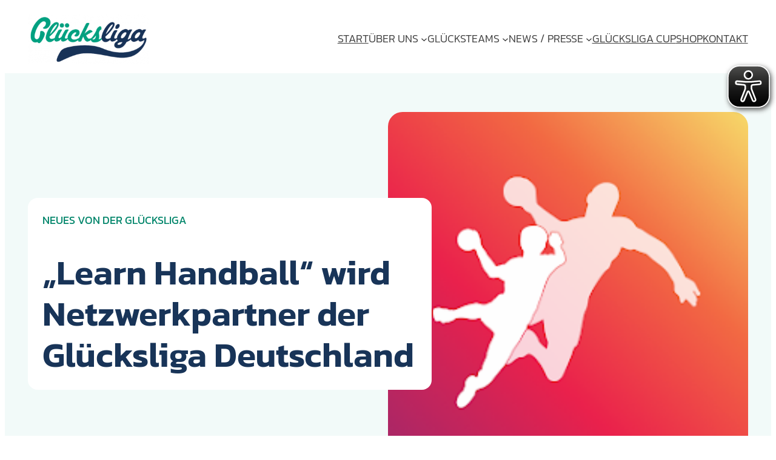

--- FILE ---
content_type: text/html; charset=UTF-8
request_url: https://gluecksliga.com/learn-handball-wird-netzwerkpartner-der-gluecksliga-deutschland/
body_size: 25636
content:
<!DOCTYPE html>
<html lang="de" prefix="og: https://ogp.me/ns#">
<head>
	<meta charset="UTF-8" />
	<meta name="viewport" content="width=device-width, initial-scale=1" />
	<style>img:is([sizes="auto" i], [sizes^="auto," i]) { contain-intrinsic-size: 3000px 1500px }</style>
	
<!-- Suchmaschinen-Optimierung durch Rank Math PRO - https://rankmath.com/ -->
<title>„Learn Handball“ wird Netzwerkpartner der Glücksliga Deutschland - Glücksliga Deutschland</title>
<meta name="description" content="Beide Initiativen wollen Kinder für den Handball begeistern - und nun gehen sie eine Kooperation ein: Die Trainings-App „Learn Handball“ ist ab sofort neuer"/>
<meta name="robots" content="follow, index, max-snippet:-1, max-video-preview:-1, max-image-preview:large"/>
<link rel="canonical" href="https://gluecksliga.com/learn-handball-wird-netzwerkpartner-der-gluecksliga-deutschland/" />
<meta property="og:locale" content="de_DE" />
<meta property="og:type" content="article" />
<meta property="og:title" content="„Learn Handball“ wird Netzwerkpartner der Glücksliga Deutschland - Glücksliga Deutschland" />
<meta property="og:description" content="Beide Initiativen wollen Kinder für den Handball begeistern - und nun gehen sie eine Kooperation ein: Die Trainings-App „Learn Handball“ ist ab sofort neuer" />
<meta property="og:url" content="https://gluecksliga.com/learn-handball-wird-netzwerkpartner-der-gluecksliga-deutschland/" />
<meta property="og:site_name" content="Glücksliga Deutschland" />
<meta property="article:section" content="Presse" />
<meta property="og:updated_time" content="2025-02-13T15:27:17+01:00" />
<meta property="og:image" content="https://gluecksliga.com/wp-content/uploads/2023/06/unnamed.webp" />
<meta property="og:image:secure_url" content="https://gluecksliga.com/wp-content/uploads/2023/06/unnamed.webp" />
<meta property="og:image:width" content="240" />
<meta property="og:image:height" content="240" />
<meta property="og:image:alt" content="„Learn Handball“ wird Netzwerkpartner der Glücksliga Deutschland" />
<meta property="og:image:type" content="image/webp" />
<meta property="article:published_time" content="2023-06-13T18:20:27+02:00" />
<meta property="article:modified_time" content="2025-02-13T15:27:17+01:00" />
<meta name="twitter:card" content="summary_large_image" />
<meta name="twitter:title" content="„Learn Handball“ wird Netzwerkpartner der Glücksliga Deutschland - Glücksliga Deutschland" />
<meta name="twitter:description" content="Beide Initiativen wollen Kinder für den Handball begeistern - und nun gehen sie eine Kooperation ein: Die Trainings-App „Learn Handball“ ist ab sofort neuer" />
<meta name="twitter:image" content="https://gluecksliga.com/wp-content/uploads/2023/06/unnamed.webp" />
<meta name="twitter:label1" content="Verfasst von" />
<meta name="twitter:data1" content="Andreas" />
<meta name="twitter:label2" content="Lesedauer" />
<meta name="twitter:data2" content="Weniger als eine Minute" />
<script type="application/ld+json" class="rank-math-schema">{"@context":"https://schema.org","@graph":[{"@type":"Organization","@id":"https://gluecksliga.com/#organization","name":"Gl\u00fccksliga Ballsport e.V.","url":"https://gluecksliga.com","email":"info@gluecksliga.com","logo":{"@type":"ImageObject","@id":"https://gluecksliga.com/#logo","url":"https://gluecksliga.com/wp-content/uploads/2021/11/Design-ohne-Titel-16-2.png","contentUrl":"https://gluecksliga.com/wp-content/uploads/2021/11/Design-ohne-Titel-16-2.png","caption":"Gl\u00fccksliga Deutschland","inLanguage":"de","width":"1080","height":"1080"}},{"@type":"WebSite","@id":"https://gluecksliga.com/#website","url":"https://gluecksliga.com","name":"Gl\u00fccksliga Deutschland","alternateName":"Gl\u00fccksliga","publisher":{"@id":"https://gluecksliga.com/#organization"},"inLanguage":"de"},{"@type":"ImageObject","@id":"https://gluecksliga.com/wp-content/uploads/2023/06/unnamed.webp","url":"https://gluecksliga.com/wp-content/uploads/2023/06/unnamed.webp","width":"240","height":"240","inLanguage":"de"},{"@type":"BreadcrumbList","@id":"https://gluecksliga.com/learn-handball-wird-netzwerkpartner-der-gluecksliga-deutschland/#breadcrumb","itemListElement":[{"@type":"ListItem","position":"1","item":{"@id":"https://gluecksliga.com","name":"Startseite"}},{"@type":"ListItem","position":"2","item":{"@id":"https://gluecksliga.com/learn-handball-wird-netzwerkpartner-der-gluecksliga-deutschland/","name":"\u201eLearn Handball\u201c wird Netzwerkpartner der Gl\u00fccksliga Deutschland"}}]},{"@type":"WebPage","@id":"https://gluecksliga.com/learn-handball-wird-netzwerkpartner-der-gluecksliga-deutschland/#webpage","url":"https://gluecksliga.com/learn-handball-wird-netzwerkpartner-der-gluecksliga-deutschland/","name":"\u201eLearn Handball\u201c wird Netzwerkpartner der Gl\u00fccksliga Deutschland - Gl\u00fccksliga Deutschland","datePublished":"2023-06-13T18:20:27+02:00","dateModified":"2025-02-13T15:27:17+01:00","isPartOf":{"@id":"https://gluecksliga.com/#website"},"primaryImageOfPage":{"@id":"https://gluecksliga.com/wp-content/uploads/2023/06/unnamed.webp"},"inLanguage":"de","breadcrumb":{"@id":"https://gluecksliga.com/learn-handball-wird-netzwerkpartner-der-gluecksliga-deutschland/#breadcrumb"}},{"@type":"Person","@id":"https://gluecksliga.com/learn-handball-wird-netzwerkpartner-der-gluecksliga-deutschland/#author","name":"Andreas","image":{"@type":"ImageObject","@id":"https://secure.gravatar.com/avatar/2b02b44daa998570097659edb6303219f293d38e330541e396591eae0383d256?s=96&amp;d=mm&amp;r=g","url":"https://secure.gravatar.com/avatar/2b02b44daa998570097659edb6303219f293d38e330541e396591eae0383d256?s=96&amp;d=mm&amp;r=g","caption":"Andreas","inLanguage":"de"},"sameAs":["https://gluecksliga.com"],"worksFor":{"@id":"https://gluecksliga.com/#organization"}},{"@type":"BlogPosting","headline":"\u201eLearn Handball\u201c wird Netzwerkpartner der Gl\u00fccksliga Deutschland - Gl\u00fccksliga Deutschland","datePublished":"2023-06-13T18:20:27+02:00","dateModified":"2025-02-13T15:27:17+01:00","author":{"@id":"https://gluecksliga.com/learn-handball-wird-netzwerkpartner-der-gluecksliga-deutschland/#author","name":"Andreas"},"publisher":{"@id":"https://gluecksliga.com/#organization"},"description":"Beide Initiativen wollen Kinder f\u00fcr den Handball begeistern - und nun gehen sie eine Kooperation ein: Die Trainings-App \u201eLearn Handball\u201c ist ab sofort neuer","name":"\u201eLearn Handball\u201c wird Netzwerkpartner der Gl\u00fccksliga Deutschland - Gl\u00fccksliga Deutschland","@id":"https://gluecksliga.com/learn-handball-wird-netzwerkpartner-der-gluecksliga-deutschland/#richSnippet","isPartOf":{"@id":"https://gluecksliga.com/learn-handball-wird-netzwerkpartner-der-gluecksliga-deutschland/#webpage"},"image":{"@id":"https://gluecksliga.com/wp-content/uploads/2023/06/unnamed.webp"},"inLanguage":"de","mainEntityOfPage":{"@id":"https://gluecksliga.com/learn-handball-wird-netzwerkpartner-der-gluecksliga-deutschland/#webpage"}}]}</script>
<!-- /Rank Math WordPress SEO Plugin -->

<title>„Learn Handball“ wird Netzwerkpartner der Glücksliga Deutschland - Glücksliga Deutschland</title>
<link rel="alternate" type="text/calendar" title="Glücksliga Deutschland &raquo; iCal Feed" href="https://gluecksliga.com/veranstaltungen/?ical=1" />
<style id='wp-block-site-logo-inline-css'>
.wp-block-site-logo{box-sizing:border-box;line-height:0}.wp-block-site-logo a{display:inline-block;line-height:0}.wp-block-site-logo.is-default-size img{height:auto;width:120px}.wp-block-site-logo img{height:auto;max-width:100%}.wp-block-site-logo a,.wp-block-site-logo img{border-radius:inherit}.wp-block-site-logo.aligncenter{margin-left:auto;margin-right:auto;text-align:center}:root :where(.wp-block-site-logo.is-style-rounded){border-radius:9999px}
</style>
<link rel='stylesheet' id='kadence-blocks-column-css' href='https://gluecksliga.com/wp-content/plugins/kadence-blocks/dist/style-blocks-column.css?ver=3.6.0' media='all' />
<style id='wp-block-navigation-link-inline-css'>
.wp-block-navigation .wp-block-navigation-item__label{overflow-wrap:break-word}.wp-block-navigation .wp-block-navigation-item__description{display:none}.link-ui-tools{border-top:1px solid #f0f0f0;padding:8px}.link-ui-block-inserter{padding-top:8px}.link-ui-block-inserter__back{margin-left:8px;text-transform:uppercase}

				.is-style-arrow-link .wp-block-navigation-item__label:after {
					content: "\2197";
					padding-inline-start: 0.25rem;
					vertical-align: middle;
					text-decoration: none;
					display: inline-block;
				}
</style>
<link rel='stylesheet' id='wp-block-navigation-css' href='https://gluecksliga.com/wp-includes/blocks/navigation/style.min.css?ver=015c3ee950724d6b2f0a8c4b5dac60e4' media='all' />
<link rel='stylesheet' id='kadence-blocks-rowlayout-css' href='https://gluecksliga.com/wp-content/plugins/kadence-blocks/dist/style-blocks-rowlayout.css?ver=3.6.0' media='all' />
<style id='wp-block-template-part-theme-inline-css'>
:root :where(.wp-block-template-part.has-background){margin-bottom:0;margin-top:0;padding:1.25em 2.375em}
</style>
<style id='wp-block-paragraph-inline-css'>
.is-small-text{font-size:.875em}.is-regular-text{font-size:1em}.is-large-text{font-size:2.25em}.is-larger-text{font-size:3em}.has-drop-cap:not(:focus):first-letter{float:left;font-size:8.4em;font-style:normal;font-weight:100;line-height:.68;margin:.05em .1em 0 0;text-transform:uppercase}body.rtl .has-drop-cap:not(:focus):first-letter{float:none;margin-left:.1em}p.has-drop-cap.has-background{overflow:hidden}:root :where(p.has-background){padding:1.25em 2.375em}:where(p.has-text-color:not(.has-link-color)) a{color:inherit}p.has-text-align-left[style*="writing-mode:vertical-lr"],p.has-text-align-right[style*="writing-mode:vertical-rl"]{rotate:180deg}
</style>
<style id='wp-block-post-title-inline-css'>
.wp-block-post-title{box-sizing:border-box;word-break:break-word}.wp-block-post-title :where(a){display:inline-block;font-family:inherit;font-size:inherit;font-style:inherit;font-weight:inherit;letter-spacing:inherit;line-height:inherit;text-decoration:inherit}
</style>
<style id='wp-block-post-featured-image-inline-css'>
.wp-block-post-featured-image{margin-left:0;margin-right:0}.wp-block-post-featured-image a{display:block;height:100%}.wp-block-post-featured-image :where(img){box-sizing:border-box;height:auto;max-width:100%;vertical-align:bottom;width:100%}.wp-block-post-featured-image.alignfull img,.wp-block-post-featured-image.alignwide img{width:100%}.wp-block-post-featured-image .wp-block-post-featured-image__overlay.has-background-dim{background-color:#000;inset:0;position:absolute}.wp-block-post-featured-image{position:relative}.wp-block-post-featured-image .wp-block-post-featured-image__overlay.has-background-gradient{background-color:initial}.wp-block-post-featured-image .wp-block-post-featured-image__overlay.has-background-dim-0{opacity:0}.wp-block-post-featured-image .wp-block-post-featured-image__overlay.has-background-dim-10{opacity:.1}.wp-block-post-featured-image .wp-block-post-featured-image__overlay.has-background-dim-20{opacity:.2}.wp-block-post-featured-image .wp-block-post-featured-image__overlay.has-background-dim-30{opacity:.3}.wp-block-post-featured-image .wp-block-post-featured-image__overlay.has-background-dim-40{opacity:.4}.wp-block-post-featured-image .wp-block-post-featured-image__overlay.has-background-dim-50{opacity:.5}.wp-block-post-featured-image .wp-block-post-featured-image__overlay.has-background-dim-60{opacity:.6}.wp-block-post-featured-image .wp-block-post-featured-image__overlay.has-background-dim-70{opacity:.7}.wp-block-post-featured-image .wp-block-post-featured-image__overlay.has-background-dim-80{opacity:.8}.wp-block-post-featured-image .wp-block-post-featured-image__overlay.has-background-dim-90{opacity:.9}.wp-block-post-featured-image .wp-block-post-featured-image__overlay.has-background-dim-100{opacity:1}.wp-block-post-featured-image:where(.alignleft,.alignright){width:100%}
</style>
<style id='wp-block-group-inline-css'>
.wp-block-group{box-sizing:border-box}:where(.wp-block-group.wp-block-group-is-layout-constrained){position:relative}
</style>
<style id='wp-block-group-theme-inline-css'>
:where(.wp-block-group.has-background){padding:1.25em 2.375em}
</style>
<style id='wp-block-post-date-inline-css'>
.wp-block-post-date{box-sizing:border-box}
</style>
<style id='wp-block-post-terms-inline-css'>
.wp-block-post-terms{box-sizing:border-box}.wp-block-post-terms .wp-block-post-terms__separator{white-space:pre-wrap}

				.is-style-pill a,
				.is-style-pill span:not([class], [data-rich-text-placeholder]) {
					display: inline-block;
					background-color: var(--wp--preset--color--base-2);
					padding: 0.375rem 0.875rem;
					border-radius: var(--wp--preset--spacing--20);
				}

				.is-style-pill a:hover {
					background-color: var(--wp--preset--color--contrast-3);
				}
</style>
<style id='wp-block-image-inline-css'>
.wp-block-image>a,.wp-block-image>figure>a{display:inline-block}.wp-block-image img{box-sizing:border-box;height:auto;max-width:100%;vertical-align:bottom}@media not (prefers-reduced-motion){.wp-block-image img.hide{visibility:hidden}.wp-block-image img.show{animation:show-content-image .4s}}.wp-block-image[style*=border-radius] img,.wp-block-image[style*=border-radius]>a{border-radius:inherit}.wp-block-image.has-custom-border img{box-sizing:border-box}.wp-block-image.aligncenter{text-align:center}.wp-block-image.alignfull>a,.wp-block-image.alignwide>a{width:100%}.wp-block-image.alignfull img,.wp-block-image.alignwide img{height:auto;width:100%}.wp-block-image .aligncenter,.wp-block-image .alignleft,.wp-block-image .alignright,.wp-block-image.aligncenter,.wp-block-image.alignleft,.wp-block-image.alignright{display:table}.wp-block-image .aligncenter>figcaption,.wp-block-image .alignleft>figcaption,.wp-block-image .alignright>figcaption,.wp-block-image.aligncenter>figcaption,.wp-block-image.alignleft>figcaption,.wp-block-image.alignright>figcaption{caption-side:bottom;display:table-caption}.wp-block-image .alignleft{float:left;margin:.5em 1em .5em 0}.wp-block-image .alignright{float:right;margin:.5em 0 .5em 1em}.wp-block-image .aligncenter{margin-left:auto;margin-right:auto}.wp-block-image :where(figcaption){margin-bottom:1em;margin-top:.5em}.wp-block-image.is-style-circle-mask img{border-radius:9999px}@supports ((-webkit-mask-image:none) or (mask-image:none)) or (-webkit-mask-image:none){.wp-block-image.is-style-circle-mask img{border-radius:0;-webkit-mask-image:url('data:image/svg+xml;utf8,<svg viewBox="0 0 100 100" xmlns="http://www.w3.org/2000/svg"><circle cx="50" cy="50" r="50"/></svg>');mask-image:url('data:image/svg+xml;utf8,<svg viewBox="0 0 100 100" xmlns="http://www.w3.org/2000/svg"><circle cx="50" cy="50" r="50"/></svg>');mask-mode:alpha;-webkit-mask-position:center;mask-position:center;-webkit-mask-repeat:no-repeat;mask-repeat:no-repeat;-webkit-mask-size:contain;mask-size:contain}}:root :where(.wp-block-image.is-style-rounded img,.wp-block-image .is-style-rounded img){border-radius:9999px}.wp-block-image figure{margin:0}.wp-lightbox-container{display:flex;flex-direction:column;position:relative}.wp-lightbox-container img{cursor:zoom-in}.wp-lightbox-container img:hover+button{opacity:1}.wp-lightbox-container button{align-items:center;-webkit-backdrop-filter:blur(16px) saturate(180%);backdrop-filter:blur(16px) saturate(180%);background-color:#5a5a5a40;border:none;border-radius:4px;cursor:zoom-in;display:flex;height:20px;justify-content:center;opacity:0;padding:0;position:absolute;right:16px;text-align:center;top:16px;width:20px;z-index:100}@media not (prefers-reduced-motion){.wp-lightbox-container button{transition:opacity .2s ease}}.wp-lightbox-container button:focus-visible{outline:3px auto #5a5a5a40;outline:3px auto -webkit-focus-ring-color;outline-offset:3px}.wp-lightbox-container button:hover{cursor:pointer;opacity:1}.wp-lightbox-container button:focus{opacity:1}.wp-lightbox-container button:focus,.wp-lightbox-container button:hover,.wp-lightbox-container button:not(:hover):not(:active):not(.has-background){background-color:#5a5a5a40;border:none}.wp-lightbox-overlay{box-sizing:border-box;cursor:zoom-out;height:100vh;left:0;overflow:hidden;position:fixed;top:0;visibility:hidden;width:100%;z-index:100000}.wp-lightbox-overlay .close-button{align-items:center;cursor:pointer;display:flex;justify-content:center;min-height:40px;min-width:40px;padding:0;position:absolute;right:calc(env(safe-area-inset-right) + 16px);top:calc(env(safe-area-inset-top) + 16px);z-index:5000000}.wp-lightbox-overlay .close-button:focus,.wp-lightbox-overlay .close-button:hover,.wp-lightbox-overlay .close-button:not(:hover):not(:active):not(.has-background){background:none;border:none}.wp-lightbox-overlay .lightbox-image-container{height:var(--wp--lightbox-container-height);left:50%;overflow:hidden;position:absolute;top:50%;transform:translate(-50%,-50%);transform-origin:top left;width:var(--wp--lightbox-container-width);z-index:9999999999}.wp-lightbox-overlay .wp-block-image{align-items:center;box-sizing:border-box;display:flex;height:100%;justify-content:center;margin:0;position:relative;transform-origin:0 0;width:100%;z-index:3000000}.wp-lightbox-overlay .wp-block-image img{height:var(--wp--lightbox-image-height);min-height:var(--wp--lightbox-image-height);min-width:var(--wp--lightbox-image-width);width:var(--wp--lightbox-image-width)}.wp-lightbox-overlay .wp-block-image figcaption{display:none}.wp-lightbox-overlay button{background:none;border:none}.wp-lightbox-overlay .scrim{background-color:#fff;height:100%;opacity:.9;position:absolute;width:100%;z-index:2000000}.wp-lightbox-overlay.active{visibility:visible}@media not (prefers-reduced-motion){.wp-lightbox-overlay.active{animation:turn-on-visibility .25s both}.wp-lightbox-overlay.active img{animation:turn-on-visibility .35s both}.wp-lightbox-overlay.show-closing-animation:not(.active){animation:turn-off-visibility .35s both}.wp-lightbox-overlay.show-closing-animation:not(.active) img{animation:turn-off-visibility .25s both}.wp-lightbox-overlay.zoom.active{animation:none;opacity:1;visibility:visible}.wp-lightbox-overlay.zoom.active .lightbox-image-container{animation:lightbox-zoom-in .4s}.wp-lightbox-overlay.zoom.active .lightbox-image-container img{animation:none}.wp-lightbox-overlay.zoom.active .scrim{animation:turn-on-visibility .4s forwards}.wp-lightbox-overlay.zoom.show-closing-animation:not(.active){animation:none}.wp-lightbox-overlay.zoom.show-closing-animation:not(.active) .lightbox-image-container{animation:lightbox-zoom-out .4s}.wp-lightbox-overlay.zoom.show-closing-animation:not(.active) .lightbox-image-container img{animation:none}.wp-lightbox-overlay.zoom.show-closing-animation:not(.active) .scrim{animation:turn-off-visibility .4s forwards}}@keyframes show-content-image{0%{visibility:hidden}99%{visibility:hidden}to{visibility:visible}}@keyframes turn-on-visibility{0%{opacity:0}to{opacity:1}}@keyframes turn-off-visibility{0%{opacity:1;visibility:visible}99%{opacity:0;visibility:visible}to{opacity:0;visibility:hidden}}@keyframes lightbox-zoom-in{0%{transform:translate(calc((-100vw + var(--wp--lightbox-scrollbar-width))/2 + var(--wp--lightbox-initial-left-position)),calc(-50vh + var(--wp--lightbox-initial-top-position))) scale(var(--wp--lightbox-scale))}to{transform:translate(-50%,-50%) scale(1)}}@keyframes lightbox-zoom-out{0%{transform:translate(-50%,-50%) scale(1);visibility:visible}99%{visibility:visible}to{transform:translate(calc((-100vw + var(--wp--lightbox-scrollbar-width))/2 + var(--wp--lightbox-initial-left-position)),calc(-50vh + var(--wp--lightbox-initial-top-position))) scale(var(--wp--lightbox-scale));visibility:hidden}}
</style>
<style id='wp-block-image-theme-inline-css'>
:root :where(.wp-block-image figcaption){color:#555;font-size:13px;text-align:center}.is-dark-theme :root :where(.wp-block-image figcaption){color:#ffffffa6}.wp-block-image{margin:0 0 1em}
</style>
<style id='wp-block-file-inline-css'>
.wp-block-file{box-sizing:border-box}.wp-block-file:not(.wp-element-button){font-size:.8em}.wp-block-file.aligncenter{text-align:center}.wp-block-file.alignright{text-align:right}.wp-block-file *+.wp-block-file__button{margin-left:.75em}:where(.wp-block-file){margin-bottom:1.5em}.wp-block-file__embed{margin-bottom:1em}:where(.wp-block-file__button){border-radius:2em;display:inline-block;padding:.5em 1em}:where(.wp-block-file__button):is(a):active,:where(.wp-block-file__button):is(a):focus,:where(.wp-block-file__button):is(a):hover,:where(.wp-block-file__button):is(a):visited{box-shadow:none;color:#fff;opacity:.85;text-decoration:none}
</style>
<style id='wp-block-post-content-inline-css'>
.wp-block-post-content{display:flow-root}
</style>
<style id='wp-block-spacer-inline-css'>
.wp-block-spacer{clear:both}
</style>
<style id='wp-block-separator-inline-css'>
@charset "UTF-8";.wp-block-separator{border:none;border-top:2px solid}:root :where(.wp-block-separator.is-style-dots){height:auto;line-height:1;text-align:center}:root :where(.wp-block-separator.is-style-dots):before{color:currentColor;content:"···";font-family:serif;font-size:1.5em;letter-spacing:2em;padding-left:2em}.wp-block-separator.is-style-dots{background:none!important;border:none!important}
</style>
<style id='wp-block-separator-theme-inline-css'>
.wp-block-separator.has-css-opacity{opacity:.4}.wp-block-separator{border:none;border-bottom:2px solid;margin-left:auto;margin-right:auto}.wp-block-separator.has-alpha-channel-opacity{opacity:1}.wp-block-separator:not(.is-style-wide):not(.is-style-dots){width:100px}.wp-block-separator.has-background:not(.is-style-dots){border-bottom:none;height:1px}.wp-block-separator.has-background:not(.is-style-wide):not(.is-style-dots){height:2px}
</style>
<style id='wp-block-comments-inline-css'>
.wp-block-post-comments{box-sizing:border-box}.wp-block-post-comments .alignleft{float:left}.wp-block-post-comments .alignright{float:right}.wp-block-post-comments .navigation:after{clear:both;content:"";display:table}.wp-block-post-comments .commentlist{clear:both;list-style:none;margin:0;padding:0}.wp-block-post-comments .commentlist .comment{min-height:2.25em;padding-left:3.25em}.wp-block-post-comments .commentlist .comment p{font-size:1em;line-height:1.8;margin:1em 0}.wp-block-post-comments .commentlist .children{list-style:none;margin:0;padding:0}.wp-block-post-comments .comment-author{line-height:1.5}.wp-block-post-comments .comment-author .avatar{border-radius:1.5em;display:block;float:left;height:2.5em;margin-right:.75em;margin-top:.5em;width:2.5em}.wp-block-post-comments .comment-author cite{font-style:normal}.wp-block-post-comments .comment-meta{font-size:.875em;line-height:1.5}.wp-block-post-comments .comment-meta b{font-weight:400}.wp-block-post-comments .comment-meta .comment-awaiting-moderation{display:block;margin-bottom:1em;margin-top:1em}.wp-block-post-comments .comment-body .commentmetadata{font-size:.875em}.wp-block-post-comments .comment-form-author label,.wp-block-post-comments .comment-form-comment label,.wp-block-post-comments .comment-form-email label,.wp-block-post-comments .comment-form-url label{display:block;margin-bottom:.25em}.wp-block-post-comments .comment-form input:not([type=submit]):not([type=checkbox]),.wp-block-post-comments .comment-form textarea{box-sizing:border-box;display:block;width:100%}.wp-block-post-comments .comment-form-cookies-consent{display:flex;gap:.25em}.wp-block-post-comments .comment-form-cookies-consent #wp-comment-cookies-consent{margin-top:.35em}.wp-block-post-comments .comment-reply-title{margin-bottom:0}.wp-block-post-comments .comment-reply-title :where(small){font-size:var(--wp--preset--font-size--medium,smaller);margin-left:.5em}.wp-block-post-comments .reply{font-size:.875em;margin-bottom:1.4em}.wp-block-post-comments input:not([type=submit]),.wp-block-post-comments textarea{border:1px solid #949494;font-family:inherit;font-size:1em}.wp-block-post-comments input:not([type=submit]):not([type=checkbox]),.wp-block-post-comments textarea{padding:calc(.667em + 2px)}:where(.wp-block-post-comments input[type=submit]){border:none}.wp-block-comments{box-sizing:border-box}
</style>
<style id='wp-block-site-title-inline-css'>
.wp-block-site-title{box-sizing:border-box}.wp-block-site-title :where(a){color:inherit;font-family:inherit;font-size:inherit;font-style:inherit;font-weight:inherit;letter-spacing:inherit;line-height:inherit;text-decoration:inherit}
</style>
<style id='wp-block-site-tagline-inline-css'>
.wp-block-site-tagline{box-sizing:border-box}
</style>
<link rel='stylesheet' id='wp-block-social-links-css' href='https://gluecksliga.com/wp-includes/blocks/social-links/style.min.css?ver=015c3ee950724d6b2f0a8c4b5dac60e4' media='all' />
<style id='wp-block-library-inline-css'>
:root{--wp-admin-theme-color:#007cba;--wp-admin-theme-color--rgb:0,124,186;--wp-admin-theme-color-darker-10:#006ba1;--wp-admin-theme-color-darker-10--rgb:0,107,161;--wp-admin-theme-color-darker-20:#005a87;--wp-admin-theme-color-darker-20--rgb:0,90,135;--wp-admin-border-width-focus:2px;--wp-block-synced-color:#7a00df;--wp-block-synced-color--rgb:122,0,223;--wp-bound-block-color:var(--wp-block-synced-color)}@media (min-resolution:192dpi){:root{--wp-admin-border-width-focus:1.5px}}.wp-element-button{cursor:pointer}:root{--wp--preset--font-size--normal:16px;--wp--preset--font-size--huge:42px}:root .has-very-light-gray-background-color{background-color:#eee}:root .has-very-dark-gray-background-color{background-color:#313131}:root .has-very-light-gray-color{color:#eee}:root .has-very-dark-gray-color{color:#313131}:root .has-vivid-green-cyan-to-vivid-cyan-blue-gradient-background{background:linear-gradient(135deg,#00d084,#0693e3)}:root .has-purple-crush-gradient-background{background:linear-gradient(135deg,#34e2e4,#4721fb 50%,#ab1dfe)}:root .has-hazy-dawn-gradient-background{background:linear-gradient(135deg,#faaca8,#dad0ec)}:root .has-subdued-olive-gradient-background{background:linear-gradient(135deg,#fafae1,#67a671)}:root .has-atomic-cream-gradient-background{background:linear-gradient(135deg,#fdd79a,#004a59)}:root .has-nightshade-gradient-background{background:linear-gradient(135deg,#330968,#31cdcf)}:root .has-midnight-gradient-background{background:linear-gradient(135deg,#020381,#2874fc)}.has-regular-font-size{font-size:1em}.has-larger-font-size{font-size:2.625em}.has-normal-font-size{font-size:var(--wp--preset--font-size--normal)}.has-huge-font-size{font-size:var(--wp--preset--font-size--huge)}.has-text-align-center{text-align:center}.has-text-align-left{text-align:left}.has-text-align-right{text-align:right}#end-resizable-editor-section{display:none}.aligncenter{clear:both}.items-justified-left{justify-content:flex-start}.items-justified-center{justify-content:center}.items-justified-right{justify-content:flex-end}.items-justified-space-between{justify-content:space-between}.screen-reader-text{border:0;clip-path:inset(50%);height:1px;margin:-1px;overflow:hidden;padding:0;position:absolute;width:1px;word-wrap:normal!important}.screen-reader-text:focus{background-color:#ddd;clip-path:none;color:#444;display:block;font-size:1em;height:auto;left:5px;line-height:normal;padding:15px 23px 14px;text-decoration:none;top:5px;width:auto;z-index:100000}html :where(.has-border-color){border-style:solid}html :where([style*=border-top-color]){border-top-style:solid}html :where([style*=border-right-color]){border-right-style:solid}html :where([style*=border-bottom-color]){border-bottom-style:solid}html :where([style*=border-left-color]){border-left-style:solid}html :where([style*=border-width]){border-style:solid}html :where([style*=border-top-width]){border-top-style:solid}html :where([style*=border-right-width]){border-right-style:solid}html :where([style*=border-bottom-width]){border-bottom-style:solid}html :where([style*=border-left-width]){border-left-style:solid}html :where(img[class*=wp-image-]){height:auto;max-width:100%}:where(figure){margin:0 0 1em}html :where(.is-position-sticky){--wp-admin--admin-bar--position-offset:var(--wp-admin--admin-bar--height,0px)}@media screen and (max-width:600px){html :where(.is-position-sticky){--wp-admin--admin-bar--position-offset:0px}}
</style>
<link rel='stylesheet' id='wp-components-css' href='https://gluecksliga.com/wp-includes/css/dist/components/style.min.css?ver=015c3ee950724d6b2f0a8c4b5dac60e4' media='all' />
<link rel='stylesheet' id='wp-preferences-css' href='https://gluecksliga.com/wp-includes/css/dist/preferences/style.min.css?ver=015c3ee950724d6b2f0a8c4b5dac60e4' media='all' />
<link rel='stylesheet' id='wp-block-editor-css' href='https://gluecksliga.com/wp-includes/css/dist/block-editor/style.min.css?ver=015c3ee950724d6b2f0a8c4b5dac60e4' media='all' />
<link rel='stylesheet' id='popup-maker-block-library-style-css' href='https://gluecksliga.com/wp-content/plugins/popup-maker/dist/packages/block-library-style.css?ver=dbea705cfafe089d65f1' media='all' />
<style id='global-styles-inline-css'>
:root{--wp--preset--aspect-ratio--square: 1;--wp--preset--aspect-ratio--4-3: 4/3;--wp--preset--aspect-ratio--3-4: 3/4;--wp--preset--aspect-ratio--3-2: 3/2;--wp--preset--aspect-ratio--2-3: 2/3;--wp--preset--aspect-ratio--16-9: 16/9;--wp--preset--aspect-ratio--9-16: 9/16;--wp--preset--color--black: #000000;--wp--preset--color--cyan-bluish-gray: #abb8c3;--wp--preset--color--white: #ffffff;--wp--preset--color--pale-pink: #f78da7;--wp--preset--color--vivid-red: #cf2e2e;--wp--preset--color--luminous-vivid-orange: #ff6900;--wp--preset--color--luminous-vivid-amber: #fcb900;--wp--preset--color--light-green-cyan: #7bdcb5;--wp--preset--color--vivid-green-cyan: #00d084;--wp--preset--color--pale-cyan-blue: #8ed1fc;--wp--preset--color--vivid-cyan-blue: #0693e3;--wp--preset--color--vivid-purple: #9b51e0;--wp--preset--color--off-white: #f9f9f9;--wp--preset--color--grey: #737373;--wp--preset--color--dark: #404040;--wp--preset--color--teal: #00856a;--wp--preset--color--darkblue: #183458;--wp--preset--gradient--vivid-cyan-blue-to-vivid-purple: linear-gradient(135deg,rgba(6,147,227,1) 0%,rgb(155,81,224) 100%);--wp--preset--gradient--light-green-cyan-to-vivid-green-cyan: linear-gradient(135deg,rgb(122,220,180) 0%,rgb(0,208,130) 100%);--wp--preset--gradient--luminous-vivid-amber-to-luminous-vivid-orange: linear-gradient(135deg,rgba(252,185,0,1) 0%,rgba(255,105,0,1) 100%);--wp--preset--gradient--luminous-vivid-orange-to-vivid-red: linear-gradient(135deg,rgba(255,105,0,1) 0%,rgb(207,46,46) 100%);--wp--preset--gradient--very-light-gray-to-cyan-bluish-gray: linear-gradient(135deg,rgb(238,238,238) 0%,rgb(169,184,195) 100%);--wp--preset--gradient--cool-to-warm-spectrum: linear-gradient(135deg,rgb(74,234,220) 0%,rgb(151,120,209) 20%,rgb(207,42,186) 40%,rgb(238,44,130) 60%,rgb(251,105,98) 80%,rgb(254,248,76) 100%);--wp--preset--gradient--blush-light-purple: linear-gradient(135deg,rgb(255,206,236) 0%,rgb(152,150,240) 100%);--wp--preset--gradient--blush-bordeaux: linear-gradient(135deg,rgb(254,205,165) 0%,rgb(254,45,45) 50%,rgb(107,0,62) 100%);--wp--preset--gradient--luminous-dusk: linear-gradient(135deg,rgb(255,203,112) 0%,rgb(199,81,192) 50%,rgb(65,88,208) 100%);--wp--preset--gradient--pale-ocean: linear-gradient(135deg,rgb(255,245,203) 0%,rgb(182,227,212) 50%,rgb(51,167,181) 100%);--wp--preset--gradient--electric-grass: linear-gradient(135deg,rgb(202,248,128) 0%,rgb(113,206,126) 100%);--wp--preset--gradient--midnight: linear-gradient(135deg,rgb(2,3,129) 0%,rgb(40,116,252) 100%);--wp--preset--gradient--gradient-1: linear-gradient(to bottom, #cfcabe 0%, #F9F9F9 100%);--wp--preset--gradient--gradient-2: linear-gradient(to bottom, #C2A990 0%, #F9F9F9 100%);--wp--preset--gradient--gradient-3: linear-gradient(to bottom, #D8613C 0%, #F9F9F9 100%);--wp--preset--gradient--gradient-4: linear-gradient(to bottom, #B1C5A4 0%, #F9F9F9 100%);--wp--preset--gradient--gradient-5: linear-gradient(to bottom, #B5BDBC 0%, #F9F9F9 100%);--wp--preset--gradient--gradient-6: linear-gradient(to bottom, #A4A4A4 0%, #F9F9F9 100%);--wp--preset--gradient--gradient-7: linear-gradient(to bottom, #cfcabe 50%, #F9F9F9 50%);--wp--preset--gradient--gradient-8: linear-gradient(to bottom, #C2A990 50%, #F9F9F9 50%);--wp--preset--gradient--gradient-9: linear-gradient(to bottom, #D8613C 50%, #F9F9F9 50%);--wp--preset--gradient--gradient-10: linear-gradient(to bottom, #B1C5A4 50%, #F9F9F9 50%);--wp--preset--gradient--gradient-11: linear-gradient(to bottom, #B5BDBC 50%, #F9F9F9 50%);--wp--preset--gradient--gradient-12: linear-gradient(to bottom, #A4A4A4 50%, #F9F9F9 50%);--wp--preset--font-size--small: 0.9rem;--wp--preset--font-size--medium: 1.25rem;--wp--preset--font-size--large: clamp(1.35rem, 1.35rem + ((1vw - 0.2rem) * 0.5), 1.75rem);--wp--preset--font-size--x-large: clamp(1.75rem, 1.75rem + ((1vw - 0.2rem) * 0.625), 2.25rem);--wp--preset--font-size--normal: 1.1rem;--wp--preset--font-size--xx-large: clamp(2.25rem, 2.25rem + ((1vw - 0.2rem) * 2.188), 4rem);--wp--preset--font-family--kanit: "Kanit", -apple-system, BlinkMacSystemFont, "Segoe UI", Roboto, Oxygen-Sans, Ubuntu, Cantarell, "Helvetica Neue", sans-serif, "Apple Color Emoji", "Segoe UI Emoji", "Segoe UI Symbol";--wp--preset--spacing--20: 0.44rem;--wp--preset--spacing--30: 0.67rem;--wp--preset--spacing--40: 1rem;--wp--preset--spacing--50: 1.5rem;--wp--preset--spacing--60: 2.25rem;--wp--preset--spacing--70: 3.38rem;--wp--preset--spacing--80: 5.06rem;--wp--preset--spacing--x-small: 1rem;--wp--preset--spacing--small: min(1.5rem, 2vw);--wp--preset--spacing--standard: min(2.5rem, 3vw);--wp--preset--spacing--medium: min(4rem, 5vw);--wp--preset--spacing--large: min(6.5rem, 8vw);--wp--preset--spacing--x-large: min(10.5rem, 13vw);--wp--preset--shadow--natural: 6px 6px 9px rgba(0, 0, 0, 0.2);--wp--preset--shadow--deep: 12px 12px 50px rgba(0, 0, 0, 0.4);--wp--preset--shadow--sharp: 6px 6px 0px rgba(0, 0, 0, 0.2);--wp--preset--shadow--outlined: 6px 6px 0px -3px rgba(255, 255, 255, 1), 6px 6px rgba(0, 0, 0, 1);--wp--preset--shadow--crisp: 6px 6px 0px rgba(0, 0, 0, 1);}:root { --wp--style--global--content-size: 1366px;--wp--style--global--wide-size: 100%; }:where(body) { margin: 0; }.wp-site-blocks { padding-top: var(--wp--style--root--padding-top); padding-bottom: var(--wp--style--root--padding-bottom); }.has-global-padding { padding-right: var(--wp--style--root--padding-right); padding-left: var(--wp--style--root--padding-left); }.has-global-padding > .alignfull { margin-right: calc(var(--wp--style--root--padding-right) * -1); margin-left: calc(var(--wp--style--root--padding-left) * -1); }.has-global-padding :where(:not(.alignfull.is-layout-flow) > .has-global-padding:not(.wp-block-block, .alignfull)) { padding-right: 0; padding-left: 0; }.has-global-padding :where(:not(.alignfull.is-layout-flow) > .has-global-padding:not(.wp-block-block, .alignfull)) > .alignfull { margin-left: 0; margin-right: 0; }.wp-site-blocks > .alignleft { float: left; margin-right: 2em; }.wp-site-blocks > .alignright { float: right; margin-left: 2em; }.wp-site-blocks > .aligncenter { justify-content: center; margin-left: auto; margin-right: auto; }:where(.wp-site-blocks) > * { margin-block-start: ; margin-block-end: 0; }:where(.wp-site-blocks) > :first-child { margin-block-start: 0; }:where(.wp-site-blocks) > :last-child { margin-block-end: 0; }:root { --wp--style--block-gap: ; }.is-layout-flow > .alignleft{float: left;margin-inline-start: 0;margin-inline-end: 2em;}.is-layout-flow > .alignright{float: right;margin-inline-start: 2em;margin-inline-end: 0;}.is-layout-flow > .aligncenter{margin-left: auto !important;margin-right: auto !important;}.is-layout-constrained > .alignleft{float: left;margin-inline-start: 0;margin-inline-end: 2em;}.is-layout-constrained > .alignright{float: right;margin-inline-start: 2em;margin-inline-end: 0;}.is-layout-constrained > .aligncenter{margin-left: auto !important;margin-right: auto !important;}.is-layout-constrained > :where(:not(.alignleft):not(.alignright):not(.alignfull)){max-width: var(--wp--style--global--content-size);margin-left: auto !important;margin-right: auto !important;}.is-layout-constrained > .alignwide{max-width: var(--wp--style--global--wide-size);}body .is-layout-flex{display: flex;}.is-layout-flex{flex-wrap: wrap;align-items: center;}.is-layout-flex > :is(*, div){margin: 0;}body .is-layout-grid{display: grid;}.is-layout-grid > :is(*, div){margin: 0;}body{background-color: var(--wp--preset--color--white);color: var(--wp--preset--color--dark);font-family: var(--wp--preset--font-family--kanit);font-size: var(--wp--preset--font-size--normal);font-style: normal;font-weight: 300;line-height: 1.55;--wp--style--root--padding-top: 0px;--wp--style--root--padding-right: var(--wp--preset--spacing--50);--wp--style--root--padding-bottom: 0px;--wp--style--root--padding-left: var(--wp--preset--spacing--50);}a:where(:not(.wp-element-button)){color: var(--wp--preset--color--red);text-decoration: underline;}:root :where(a:where(:not(.wp-element-button)):hover){text-decoration: none;}h1, h2, h3, h4, h5, h6{color: var(--wp--preset--color--dark);font-family: var(--wp--preset--font-family--heading);font-weight: 400;line-height: 1.2;}h1{font-size: var(--wp--preset--font-size--xx-large);line-height: 1.2;}h2{font-size: var(--wp--preset--font-size--x-large);}h3{font-size: var(--wp--preset--font-size--large);}h4{font-size: clamp(1.1rem, 1.1rem + ((1vw - 0.2rem) * 0.767), 1.5rem);}h5{font-size: var(--wp--preset--font-size--medium);line-height: 1.55;}h6{font-size: var(--wp--preset--font-size--kanit);font-weight: 500;line-height: 1.55;}:root :where(.wp-element-button, .wp-block-button__link){background-color: var(--wp--preset--color--teal);border-radius: 0.35rem;border-color: var(--wp--preset--color--contrast);border-width: 0;color: var(--wp--preset--color--white);font-family: inherit;font-size: var(--wp--preset--font-size--normal);font-style: normal;font-weight: 400;line-height: inherit;padding-top: 0.75rem;padding-right: 1rem;padding-bottom: 0.75rem;padding-left: 1rem;text-decoration: none;}:root :where(.wp-element-button:hover, .wp-block-button__link:hover){background-color: var(--wp--preset--color--darkblue);border-color: var(--wp--preset--color--contrast-2);color: var(--wp--preset--color--white);}:root :where(.wp-element-button:focus, .wp-block-button__link:focus){background-color: var(--wp--preset--color--darkblue);border-color: var(--wp--preset--color--contrast-2);border-width: 0;color: var(--wp--preset--color--white);outline-color: var(--wp--preset--color--contrast);outline-offset: 2px;}:root :where(.wp-element-button:active, .wp-block-button__link:active){background-color: var(--wp--preset--color--teal);color: var(--wp--preset--color--white);}:root :where(.wp-element-caption, .wp-block-audio figcaption, .wp-block-embed figcaption, .wp-block-gallery figcaption, .wp-block-image figcaption, .wp-block-table figcaption, .wp-block-video figcaption){color: var(--wp--preset--color--grey);font-family: var(--wp--preset--font-family--body);font-size: var(--wp--preset--font-size--small);}.has-black-color{color: var(--wp--preset--color--black) !important;}.has-cyan-bluish-gray-color{color: var(--wp--preset--color--cyan-bluish-gray) !important;}.has-white-color{color: var(--wp--preset--color--white) !important;}.has-pale-pink-color{color: var(--wp--preset--color--pale-pink) !important;}.has-vivid-red-color{color: var(--wp--preset--color--vivid-red) !important;}.has-luminous-vivid-orange-color{color: var(--wp--preset--color--luminous-vivid-orange) !important;}.has-luminous-vivid-amber-color{color: var(--wp--preset--color--luminous-vivid-amber) !important;}.has-light-green-cyan-color{color: var(--wp--preset--color--light-green-cyan) !important;}.has-vivid-green-cyan-color{color: var(--wp--preset--color--vivid-green-cyan) !important;}.has-pale-cyan-blue-color{color: var(--wp--preset--color--pale-cyan-blue) !important;}.has-vivid-cyan-blue-color{color: var(--wp--preset--color--vivid-cyan-blue) !important;}.has-vivid-purple-color{color: var(--wp--preset--color--vivid-purple) !important;}.has-off-white-color{color: var(--wp--preset--color--off-white) !important;}.has-grey-color{color: var(--wp--preset--color--grey) !important;}.has-dark-color{color: var(--wp--preset--color--dark) !important;}.has-teal-color{color: var(--wp--preset--color--teal) !important;}.has-darkblue-color{color: var(--wp--preset--color--darkblue) !important;}.has-black-background-color{background-color: var(--wp--preset--color--black) !important;}.has-cyan-bluish-gray-background-color{background-color: var(--wp--preset--color--cyan-bluish-gray) !important;}.has-white-background-color{background-color: var(--wp--preset--color--white) !important;}.has-pale-pink-background-color{background-color: var(--wp--preset--color--pale-pink) !important;}.has-vivid-red-background-color{background-color: var(--wp--preset--color--vivid-red) !important;}.has-luminous-vivid-orange-background-color{background-color: var(--wp--preset--color--luminous-vivid-orange) !important;}.has-luminous-vivid-amber-background-color{background-color: var(--wp--preset--color--luminous-vivid-amber) !important;}.has-light-green-cyan-background-color{background-color: var(--wp--preset--color--light-green-cyan) !important;}.has-vivid-green-cyan-background-color{background-color: var(--wp--preset--color--vivid-green-cyan) !important;}.has-pale-cyan-blue-background-color{background-color: var(--wp--preset--color--pale-cyan-blue) !important;}.has-vivid-cyan-blue-background-color{background-color: var(--wp--preset--color--vivid-cyan-blue) !important;}.has-vivid-purple-background-color{background-color: var(--wp--preset--color--vivid-purple) !important;}.has-off-white-background-color{background-color: var(--wp--preset--color--off-white) !important;}.has-grey-background-color{background-color: var(--wp--preset--color--grey) !important;}.has-dark-background-color{background-color: var(--wp--preset--color--dark) !important;}.has-teal-background-color{background-color: var(--wp--preset--color--teal) !important;}.has-darkblue-background-color{background-color: var(--wp--preset--color--darkblue) !important;}.has-black-border-color{border-color: var(--wp--preset--color--black) !important;}.has-cyan-bluish-gray-border-color{border-color: var(--wp--preset--color--cyan-bluish-gray) !important;}.has-white-border-color{border-color: var(--wp--preset--color--white) !important;}.has-pale-pink-border-color{border-color: var(--wp--preset--color--pale-pink) !important;}.has-vivid-red-border-color{border-color: var(--wp--preset--color--vivid-red) !important;}.has-luminous-vivid-orange-border-color{border-color: var(--wp--preset--color--luminous-vivid-orange) !important;}.has-luminous-vivid-amber-border-color{border-color: var(--wp--preset--color--luminous-vivid-amber) !important;}.has-light-green-cyan-border-color{border-color: var(--wp--preset--color--light-green-cyan) !important;}.has-vivid-green-cyan-border-color{border-color: var(--wp--preset--color--vivid-green-cyan) !important;}.has-pale-cyan-blue-border-color{border-color: var(--wp--preset--color--pale-cyan-blue) !important;}.has-vivid-cyan-blue-border-color{border-color: var(--wp--preset--color--vivid-cyan-blue) !important;}.has-vivid-purple-border-color{border-color: var(--wp--preset--color--vivid-purple) !important;}.has-off-white-border-color{border-color: var(--wp--preset--color--off-white) !important;}.has-grey-border-color{border-color: var(--wp--preset--color--grey) !important;}.has-dark-border-color{border-color: var(--wp--preset--color--dark) !important;}.has-teal-border-color{border-color: var(--wp--preset--color--teal) !important;}.has-darkblue-border-color{border-color: var(--wp--preset--color--darkblue) !important;}.has-vivid-cyan-blue-to-vivid-purple-gradient-background{background: var(--wp--preset--gradient--vivid-cyan-blue-to-vivid-purple) !important;}.has-light-green-cyan-to-vivid-green-cyan-gradient-background{background: var(--wp--preset--gradient--light-green-cyan-to-vivid-green-cyan) !important;}.has-luminous-vivid-amber-to-luminous-vivid-orange-gradient-background{background: var(--wp--preset--gradient--luminous-vivid-amber-to-luminous-vivid-orange) !important;}.has-luminous-vivid-orange-to-vivid-red-gradient-background{background: var(--wp--preset--gradient--luminous-vivid-orange-to-vivid-red) !important;}.has-very-light-gray-to-cyan-bluish-gray-gradient-background{background: var(--wp--preset--gradient--very-light-gray-to-cyan-bluish-gray) !important;}.has-cool-to-warm-spectrum-gradient-background{background: var(--wp--preset--gradient--cool-to-warm-spectrum) !important;}.has-blush-light-purple-gradient-background{background: var(--wp--preset--gradient--blush-light-purple) !important;}.has-blush-bordeaux-gradient-background{background: var(--wp--preset--gradient--blush-bordeaux) !important;}.has-luminous-dusk-gradient-background{background: var(--wp--preset--gradient--luminous-dusk) !important;}.has-pale-ocean-gradient-background{background: var(--wp--preset--gradient--pale-ocean) !important;}.has-electric-grass-gradient-background{background: var(--wp--preset--gradient--electric-grass) !important;}.has-midnight-gradient-background{background: var(--wp--preset--gradient--midnight) !important;}.has-gradient-1-gradient-background{background: var(--wp--preset--gradient--gradient-1) !important;}.has-gradient-2-gradient-background{background: var(--wp--preset--gradient--gradient-2) !important;}.has-gradient-3-gradient-background{background: var(--wp--preset--gradient--gradient-3) !important;}.has-gradient-4-gradient-background{background: var(--wp--preset--gradient--gradient-4) !important;}.has-gradient-5-gradient-background{background: var(--wp--preset--gradient--gradient-5) !important;}.has-gradient-6-gradient-background{background: var(--wp--preset--gradient--gradient-6) !important;}.has-gradient-7-gradient-background{background: var(--wp--preset--gradient--gradient-7) !important;}.has-gradient-8-gradient-background{background: var(--wp--preset--gradient--gradient-8) !important;}.has-gradient-9-gradient-background{background: var(--wp--preset--gradient--gradient-9) !important;}.has-gradient-10-gradient-background{background: var(--wp--preset--gradient--gradient-10) !important;}.has-gradient-11-gradient-background{background: var(--wp--preset--gradient--gradient-11) !important;}.has-gradient-12-gradient-background{background: var(--wp--preset--gradient--gradient-12) !important;}.has-small-font-size{font-size: var(--wp--preset--font-size--small) !important;}.has-medium-font-size{font-size: var(--wp--preset--font-size--medium) !important;}.has-large-font-size{font-size: var(--wp--preset--font-size--large) !important;}.has-x-large-font-size{font-size: var(--wp--preset--font-size--x-large) !important;}.has-normal-font-size{font-size: var(--wp--preset--font-size--normal) !important;}.has-xx-large-font-size{font-size: var(--wp--preset--font-size--xx-large) !important;}.has-kanit-font-family{font-family: var(--wp--preset--font-family--kanit) !important;}:where(.wp-site-blocks *:focus){outline-width:2px;outline-style:solid}

:root {
--tec-color-icon-disabled: var(--wp--preset--color--dark)!important;
}

.tribe-events .tribe-events-c-nav__next:disabled, .tribe-events .tribe-events-c-nav__prev:disabled {
color: var(--wp--preset--color--dark)!important;
}

.tribe-events .tribe-events-c-nav__next:disabled .tribe-events-c-nav__next-icon-svg path, .tribe-events button.tribe-events-c-nav__next:disabled .tribe-events-c-nav__next-icon-svg path,
.tribe-events .tribe-events-c-nav__prev:disabled .tribe-events-c-nav__prev-icon-svg path, .tribe-events button.tribe-events-c-nav__prev:disabled .tribe-events-c-nav__prev-icon-svg path {
fill: var(--wp--preset--color--dark)!important;
}

.wp-block-mfb-meta-field-block.is-display-block .prefix + .value {
margin-top: 0;
margin-bottom: 0;
}

form input[type="text"], form select {
  padding: var(--wp--preset--spacing--x-small);
}

.single-tribe_events .tribe-events-schedule {
  display: none;
}

#team-filter-form {
  display: flex;
  flex-direction: row;
  gap: 0.5rem;
  flex-wrap: wrap;
  align-items: self-end;
}
#team-filter-form > div {
  display: flex;
  flex-direction: column;
  flex: 0 0 25%;
}
#team-filter-form button[type="submit"] {
  flex: 1;
}

.kb-blocks-bg-video-container .kb-background-video-buttons-wrapper button.kb-toggle-video-btn {
opacity: 1;
background-color: #000;
}
:root :where(.wp-block-navigation){font-weight: 500;}
:root :where(.wp-block-navigation a:where(:not(.wp-element-button))){text-decoration: none;}
:root :where(.wp-block-navigation a:where(:not(.wp-element-button)):hover){text-decoration: underline;}
:root :where(.wp-block-post-date){color: var(--wp--preset--color--contrast-2);font-size: var(--wp--preset--font-size--small);}
:root :where(.wp-block-post-date a:where(:not(.wp-element-button))){color: var(--wp--preset--color--contrast-2);text-decoration: none;}
:root :where(.wp-block-post-date a:where(:not(.wp-element-button)):hover){text-decoration: underline;}
:root :where(.wp-block-post-featured-image img, .wp-block-post-featured-image .block-editor-media-placeholder, .wp-block-post-featured-image .wp-block-post-featured-image__overlay){border-radius: var(--wp--preset--spacing--20);}
:root :where(.wp-block-post-terms){font-size: var(--wp--preset--font-size--small);}:root :where(.wp-block-post-terms .wp-block-post-terms__prefix){color: var(--wp--preset--color--contrast-2);}
:root :where(.wp-block-post-terms a:where(:not(.wp-element-button))){text-decoration: none;}
:root :where(.wp-block-post-terms a:where(:not(.wp-element-button)):hover){text-decoration: underline;}
:root :where(.wp-block-post-title a:where(:not(.wp-element-button))){text-decoration: none;}
:root :where(.wp-block-post-title a:where(:not(.wp-element-button)):hover){text-decoration: underline;}
:root :where(.wp-block-separator){border-color: currentColor;border-width: 0 0 1px 0;border-style: solid;color: var(--wp--preset--color--contrast);}:root :where(.wp-block-separator){}:root :where(.wp-block-separator:not(.is-style-wide):not(.is-style-dots):not(.alignwide):not(.alignfull)){width: var(--wp--preset--spacing--60)}
:root :where(.wp-block-site-tagline){color: var(--wp--preset--color--contrast-2);font-size: var(--wp--preset--font-size--small);}
:root :where(.wp-block-site-title){font-family: var(--wp--preset--font-family--body);font-size: clamp(0.875rem, 0.875rem + ((1vw - 0.2rem) * 0.406), 1.2rem);font-style: normal;font-weight: 600;}
:root :where(.wp-block-site-title a:where(:not(.wp-element-button))){text-decoration: none;}
:root :where(.wp-block-site-title a:where(:not(.wp-element-button)):hover){text-decoration: none;}
</style>
<style id='core-block-supports-inline-css'>
.wp-container-core-navigation-is-layout-76736fe7{gap:var(--wp--preset--spacing--small);justify-content:flex-end;}.wp-elements-c0ed07dd633b385e54011781ad07e32f a:where(:not(.wp-element-button)){color:var(--wp--preset--color--teal);}.wp-elements-222a5683eee5df6ef82e769ccb633753 a:where(:not(.wp-element-button)){color:var(--wp--preset--color--darkblue);}.wp-elements-05949a60b144847ae7a819e57be5e52c a:where(:not(.wp-element-button)){color:var(--wp--preset--color--teal);}.wp-elements-a984ee25ab037f501aa98677882d425c a:where(:not(.wp-element-button)){color:var(--wp--preset--color--grey);}.wp-elements-1f09deb648d070e1bbf2f8875d04d445 a:where(:not(.wp-element-button)){color:var(--wp--preset--color--teal);}.wp-container-core-group-is-layout-7cad3591{gap:8px;}.wp-container-core-post-content-is-layout-4430f8d7 > *{margin-block-start:0;margin-block-end:0;}.wp-container-core-post-content-is-layout-4430f8d7 > * + *{margin-block-start:var(--wp--preset--spacing--x-small);margin-block-end:0;}.wp-container-core-group-is-layout-daecb012{flex-direction:column;align-items:flex-start;}.wp-container-core-social-links-is-layout-b6847349{gap:0.5em var(--wp--preset--spacing--x-small);}.wp-container-core-group-is-layout-ea0cb840{gap:var(--wp--preset--spacing--10);flex-direction:column;align-items:flex-start;}.wp-container-core-group-is-layout-fe9cc265{flex-direction:column;align-items:flex-start;}
</style>
<style id='wp-block-template-skip-link-inline-css'>

		.skip-link.screen-reader-text {
			border: 0;
			clip-path: inset(50%);
			height: 1px;
			margin: -1px;
			overflow: hidden;
			padding: 0;
			position: absolute !important;
			width: 1px;
			word-wrap: normal !important;
		}

		.skip-link.screen-reader-text:focus {
			background-color: #eee;
			clip-path: none;
			color: #444;
			display: block;
			font-size: 1em;
			height: auto;
			left: 5px;
			line-height: normal;
			padding: 15px 23px 14px;
			text-decoration: none;
			top: 5px;
			width: auto;
			z-index: 100000;
		}
</style>
<link rel='stylesheet' id='woocommerce-layout-css' href='https://gluecksliga.com/wp-content/plugins/woocommerce/assets/css/woocommerce-layout.css?ver=10.4.3' media='all' />
<link rel='stylesheet' id='woocommerce-smallscreen-css' href='https://gluecksliga.com/wp-content/plugins/woocommerce/assets/css/woocommerce-smallscreen.css?ver=10.4.3' media='only screen and (max-width: 768px)' />
<link rel='stylesheet' id='woocommerce-general-css' href='https://gluecksliga.com/wp-content/plugins/woocommerce/assets/css/woocommerce.css?ver=10.4.3' media='all' />
<link rel='stylesheet' id='woocommerce-blocktheme-css' href='https://gluecksliga.com/wp-content/plugins/woocommerce/assets/css/woocommerce-blocktheme.css?ver=10.4.3' media='all' />
<style id='woocommerce-inline-inline-css'>
.woocommerce form .form-row .required { visibility: visible; }
</style>
<link rel='stylesheet' id='main-css' href='https://gluecksliga.com/wp-content/themes/twentytwentyfour/style.css' media='all' />
<link rel='stylesheet' id='gluecksliga-css' href='https://gluecksliga.com/wp-content/themes/gluecksliga/style.css?ver=015c3ee950724d6b2f0a8c4b5dac60e4' media='all' />
<style id='kadence-blocks-global-variables-inline-css'>
:root {--global-kb-font-size-sm:clamp(0.8rem, 0.73rem + 0.217vw, 0.9rem);--global-kb-font-size-md:clamp(1.1rem, 0.995rem + 0.326vw, 1.25rem);--global-kb-font-size-lg:clamp(1.75rem, 1.576rem + 0.543vw, 2rem);--global-kb-font-size-xl:clamp(2.25rem, 1.728rem + 1.63vw, 3rem);--global-kb-font-size-xxl:clamp(2.5rem, 1.456rem + 3.26vw, 4rem);--global-kb-font-size-xxxl:clamp(2.75rem, 0.489rem + 7.065vw, 6rem);}:root {--global-palette1: #3182CE;--global-palette2: #2B6CB0;--global-palette3: #1A202C;--global-palette4: #2D3748;--global-palette5: #4A5568;--global-palette6: #718096;--global-palette7: #EDF2F7;--global-palette8: #F7FAFC;--global-palette9: #ffffff;}
</style>
<style id='kadence_blocks_css-inline-css'>
.kadence-columngluecksliga__header_d65ddb-d0 > .kt-inside-inner-col,.kadence-columngluecksliga__header_d65ddb-d0 > .kt-inside-inner-col:before{border-top-left-radius:0px;border-top-right-radius:0px;border-bottom-right-radius:0px;border-bottom-left-radius:0px;}.kadence-columngluecksliga__header_d65ddb-d0 > .kt-inside-inner-col{column-gap:var(--global-kb-gap-sm, 1rem);}.kadence-columngluecksliga__header_d65ddb-d0 > .kt-inside-inner-col{flex-direction:column;}.kadence-columngluecksliga__header_d65ddb-d0 > .kt-inside-inner-col > .aligncenter{width:100%;}.kadence-columngluecksliga__header_d65ddb-d0 > .kt-inside-inner-col:before{opacity:0.3;}.kadence-columngluecksliga__header_d65ddb-d0{position:relative;}@media all and (max-width: 1024px){.kadence-columngluecksliga__header_d65ddb-d0 > .kt-inside-inner-col{flex-direction:column;justify-content:center;}}@media all and (max-width: 767px){.kadence-columngluecksliga__header_d65ddb-d0 > .kt-inside-inner-col{flex-direction:column;justify-content:center;}}.kadence-columngluecksliga__header_a183ab-9f > .kt-inside-inner-col{display:flex;}.kadence-columngluecksliga__header_a183ab-9f > .kt-inside-inner-col,.kadence-columngluecksliga__header_a183ab-9f > .kt-inside-inner-col:before{border-top-left-radius:0px;border-top-right-radius:0px;border-bottom-right-radius:0px;border-bottom-left-radius:0px;}.kadence-columngluecksliga__header_a183ab-9f > .kt-inside-inner-col{column-gap:var(--global-kb-gap-sm, 1rem);}.kadence-columngluecksliga__header_a183ab-9f > .kt-inside-inner-col{flex-direction:row;flex-wrap:wrap;align-items:center;justify-content:flex-end;}.kadence-columngluecksliga__header_a183ab-9f > .kt-inside-inner-col > *, .kadence-columngluecksliga__header_a183ab-9f > .kt-inside-inner-col > figure.wp-block-image, .kadence-columngluecksliga__header_a183ab-9f > .kt-inside-inner-col > figure.wp-block-kadence-image{margin-top:0px;margin-bottom:0px;}.kadence-columngluecksliga__header_a183ab-9f > .kt-inside-inner-col > .kb-image-is-ratio-size{flex-grow:1;}.kt-row-column-wrap > .kadence-columngluecksliga__header_a183ab-9f{align-self:center;}.kt-inner-column-height-full:not(.kt-has-1-columns) > .wp-block-kadence-column.kadence-columngluecksliga__header_a183ab-9f{align-self:auto;}.kt-inner-column-height-full:not(.kt-has-1-columns) > .wp-block-kadence-column.kadence-columngluecksliga__header_a183ab-9f > .kt-inside-inner-col{align-items:center;}.kadence-columngluecksliga__header_a183ab-9f > .kt-inside-inner-col:before{opacity:0.3;}.kadence-columngluecksliga__header_a183ab-9f{text-align:right;}.kadence-columngluecksliga__header_a183ab-9f{position:relative;}@media all and (max-width: 1024px){.kt-row-column-wrap > .kadence-columngluecksliga__header_a183ab-9f{align-self:center;}}@media all and (max-width: 1024px){.kt-inner-column-height-full:not(.kt-has-1-columns) > .wp-block-kadence-column.kadence-columngluecksliga__header_a183ab-9f{align-self:auto;}}@media all and (max-width: 1024px){.kt-inner-column-height-full:not(.kt-has-1-columns) > .wp-block-kadence-column.kadence-columngluecksliga__header_a183ab-9f > .kt-inside-inner-col{align-items:center;}}@media all and (max-width: 1024px){.kadence-columngluecksliga__header_a183ab-9f > .kt-inside-inner-col{flex-direction:row;flex-wrap:wrap;align-items:center;justify-content:flex-end;}}@media all and (min-width: 768px) and (max-width: 1024px){.kadence-columngluecksliga__header_a183ab-9f > .kt-inside-inner-col > *, .kadence-columngluecksliga__header_a183ab-9f > .kt-inside-inner-col > figure.wp-block-image, .kadence-columngluecksliga__header_a183ab-9f > .kt-inside-inner-col > figure.wp-block-kadence-image{margin-top:0px;margin-bottom:0px;}.kadence-columngluecksliga__header_a183ab-9f > .kt-inside-inner-col > .kb-image-is-ratio-size{flex-grow:1;}}@media all and (max-width: 767px){.kt-row-column-wrap > .kadence-columngluecksliga__header_a183ab-9f{align-self:center;}.kt-inner-column-height-full:not(.kt-has-1-columns) > .wp-block-kadence-column.kadence-columngluecksliga__header_a183ab-9f{align-self:auto;}.kt-inner-column-height-full:not(.kt-has-1-columns) > .wp-block-kadence-column.kadence-columngluecksliga__header_a183ab-9f > .kt-inside-inner-col{align-items:center;}.kadence-columngluecksliga__header_a183ab-9f > .kt-inside-inner-col{flex-direction:row;flex-wrap:wrap;justify-content:flex-start;justify-content:flex-end;}.kadence-columngluecksliga__header_a183ab-9f > .kt-inside-inner-col > *, .kadence-columngluecksliga__header_a183ab-9f > .kt-inside-inner-col > figure.wp-block-image, .kadence-columngluecksliga__header_a183ab-9f > .kt-inside-inner-col > figure.wp-block-kadence-image{margin-top:0px;margin-bottom:0px;}.kadence-columngluecksliga__header_a183ab-9f > .kt-inside-inner-col > .kb-image-is-ratio-size{flex-grow:1;}}.kb-row-layout-idgluecksliga__header_23e5c6-7e > .kt-row-column-wrap{align-content:start;}:where(.kb-row-layout-idgluecksliga__header_23e5c6-7e > .kt-row-column-wrap) > .wp-block-kadence-column{justify-content:start;}.kb-row-layout-idgluecksliga__header_23e5c6-7e > .kt-row-column-wrap{column-gap:var(--global-kb-gap-sm, 1rem);row-gap:var(--global-kb-gap-none, 0rem );max-width:var(--wp--style--global--content-size);padding-top:var(--global-kb-spacing-xs, 1rem);padding-bottom:var(--global-kb-spacing-xs, 1rem);grid-template-columns:minmax(0, calc(20% - ((var(--global-kb-gap-sm, 1rem) * 1 )/2)))minmax(0, calc(80% - ((var(--global-kb-gap-sm, 1rem) * 1 )/2)));}.kb-row-layout-idgluecksliga__header_23e5c6-7e > .kt-row-layout-overlay{opacity:0.30;}.kb-row-layout-idgluecksliga__header_23e5c6-7e{z-index:1055;position:relative;}@media all and (max-width: 1024px){.kb-row-layout-idgluecksliga__header_23e5c6-7e > .kt-row-column-wrap{grid-template-columns:minmax(0, 1fr) minmax(0, 2fr);}}@media all and (max-width: 767px){.kb-row-layout-idgluecksliga__header_23e5c6-7e > .kt-row-column-wrap{grid-template-columns:repeat(2, minmax(0, 1fr));}}.kadence-columngluecksliga__single_23d6a1-ac > .kt-inside-inner-col{display:flex;}.kadence-columngluecksliga__single_23d6a1-ac > .kt-inside-inner-col{padding-top:var(--global-kb-spacing-sm, 1.5rem);padding-right:var(--global-kb-spacing-sm, 1.5rem);padding-bottom:var(--global-kb-spacing-sm, 1.5rem);padding-left:var(--global-kb-spacing-sm, 1.5rem);}.kadence-columngluecksliga__single_23d6a1-ac > .kt-inside-inner-col,.kadence-columngluecksliga__single_23d6a1-ac > .kt-inside-inner-col:before{border-top-left-radius:16px;border-top-right-radius:16px;border-bottom-right-radius:16px;border-bottom-left-radius:16px;}.kadence-columngluecksliga__single_23d6a1-ac > .kt-inside-inner-col{column-gap:var(--global-kb-gap-sm, 1rem);}.kadence-columngluecksliga__single_23d6a1-ac > .kt-inside-inner-col{flex-direction:column;justify-content:center;}.kadence-columngluecksliga__single_23d6a1-ac > .kt-inside-inner-col > .aligncenter{width:100%;}.kt-row-column-wrap > .kadence-columngluecksliga__single_23d6a1-ac{align-self:center;}.kt-inner-column-height-full:not(.kt-has-1-columns) > .wp-block-kadence-column.kadence-columngluecksliga__single_23d6a1-ac{align-self:auto;}.kt-inner-column-height-full:not(.kt-has-1-columns) > .wp-block-kadence-column.kadence-columngluecksliga__single_23d6a1-ac > .kt-inside-inner-col{flex-direction:column;justify-content:center;}.kadence-columngluecksliga__single_23d6a1-ac > .kt-inside-inner-col{background-color:#ffffff;}.kadence-columngluecksliga__single_23d6a1-ac > .kt-inside-inner-col:before{opacity:0.3;}.kadence-columngluecksliga__single_23d6a1-ac{z-index:2;position:relative;}.kadence-columngluecksliga__single_23d6a1-ac, .kt-inside-inner-col > .kadence-columngluecksliga__single_23d6a1-ac:not(.specificity){margin-right:-72px;}@media all and (max-width: 1024px){.kt-row-column-wrap > .kadence-columngluecksliga__single_23d6a1-ac{align-self:center;}}@media all and (max-width: 1024px){.kt-inner-column-height-full:not(.kt-has-1-columns) > .wp-block-kadence-column.kadence-columngluecksliga__single_23d6a1-ac{align-self:auto;}}@media all and (max-width: 1024px){.kt-inner-column-height-full:not(.kt-has-1-columns) > .wp-block-kadence-column.kadence-columngluecksliga__single_23d6a1-ac > .kt-inside-inner-col{flex-direction:column;justify-content:center;}}@media all and (max-width: 1024px){.kadence-columngluecksliga__single_23d6a1-ac > .kt-inside-inner-col{flex-direction:column;justify-content:center;}}@media all and (max-width: 767px){.kt-row-column-wrap > .kadence-columngluecksliga__single_23d6a1-ac{align-self:center;}.kt-inner-column-height-full:not(.kt-has-1-columns) > .wp-block-kadence-column.kadence-columngluecksliga__single_23d6a1-ac{align-self:auto;}.kt-inner-column-height-full:not(.kt-has-1-columns) > .wp-block-kadence-column.kadence-columngluecksliga__single_23d6a1-ac > .kt-inside-inner-col{flex-direction:column;justify-content:center;}.kadence-columngluecksliga__single_23d6a1-ac > .kt-inside-inner-col{flex-direction:column;justify-content:center;}.kadence-columngluecksliga__single_23d6a1-ac, .kt-inside-inner-col > .kadence-columngluecksliga__single_23d6a1-ac:not(.specificity){margin-right:0px;}}.kadence-columngluecksliga__single_9fb9e2-cc > .kt-inside-inner-col,.kadence-columngluecksliga__single_9fb9e2-cc > .kt-inside-inner-col:before{border-top-left-radius:0px;border-top-right-radius:0px;border-bottom-right-radius:0px;border-bottom-left-radius:0px;}.kadence-columngluecksliga__single_9fb9e2-cc > .kt-inside-inner-col{column-gap:var(--global-kb-gap-sm, 1rem);}.kadence-columngluecksliga__single_9fb9e2-cc > .kt-inside-inner-col{flex-direction:column;}.kadence-columngluecksliga__single_9fb9e2-cc > .kt-inside-inner-col > .aligncenter{width:100%;}.kadence-columngluecksliga__single_9fb9e2-cc > .kt-inside-inner-col:before{opacity:0.3;}.kadence-columngluecksliga__single_9fb9e2-cc{position:relative;}@media all and (max-width: 1024px){.kadence-columngluecksliga__single_9fb9e2-cc > .kt-inside-inner-col{flex-direction:column;justify-content:center;}}@media all and (max-width: 767px){.kadence-columngluecksliga__single_9fb9e2-cc > .kt-inside-inner-col{flex-direction:column;justify-content:center;}}.kb-row-layout-idgluecksliga__single_1ff6fa-d7 > .kt-row-column-wrap{align-content:start;}:where(.kb-row-layout-idgluecksliga__single_1ff6fa-d7 > .kt-row-column-wrap) > .wp-block-kadence-column{justify-content:start;}.kb-row-layout-idgluecksliga__single_1ff6fa-d7 > .kt-row-column-wrap{column-gap:var(--global-kb-gap-none, 0rem );row-gap:var(--global-kb-gap-md, 2rem);max-width:var(--wp--style--global--content-size);padding-top:var(--global-kb-spacing-xl, 4rem);padding-bottom:var(--global-kb-spacing-xl, 4rem);grid-template-columns:repeat(2, minmax(0, 1fr));}.kb-row-layout-idgluecksliga__single_1ff6fa-d7{background-color:rgba(0,161,129,0.05);}.kb-row-layout-idgluecksliga__single_1ff6fa-d7 > .kt-row-layout-overlay{opacity:0.30;}@media all and (max-width: 1024px){.kb-row-layout-idgluecksliga__single_1ff6fa-d7 > .kt-row-column-wrap{padding-top:var(--global-kb-spacing-md, 2rem);padding-bottom:var(--global-kb-spacing-md, 2rem);grid-template-columns:minmax(0, 1fr) minmax(0, 2fr);}}@media all and (max-width: 767px){.kb-row-layout-idgluecksliga__single_1ff6fa-d7 > .kt-row-column-wrap{row-gap:var(--global-kb-gap-sm, 1rem);padding-top:var(--global-kb-spacing-sm, 1.5rem);padding-bottom:var(--global-kb-spacing-sm, 1.5rem);grid-template-columns:minmax(0, 1fr);}}.kadence-columngluecksliga__single_2719a6-1d > .kt-inside-inner-col,.kadence-columngluecksliga__single_2719a6-1d > .kt-inside-inner-col:before{border-top-left-radius:0px;border-top-right-radius:0px;border-bottom-right-radius:0px;border-bottom-left-radius:0px;}.kadence-columngluecksliga__single_2719a6-1d > .kt-inside-inner-col{column-gap:var(--global-kb-gap-sm, 1rem);}.kadence-columngluecksliga__single_2719a6-1d > .kt-inside-inner-col{flex-direction:column;}.kadence-columngluecksliga__single_2719a6-1d > .kt-inside-inner-col > .aligncenter{width:100%;}.kadence-columngluecksliga__single_2719a6-1d > .kt-inside-inner-col:before{opacity:0.3;}.kadence-columngluecksliga__single_2719a6-1d{position:relative;}@media all and (max-width: 1024px){.kadence-columngluecksliga__single_2719a6-1d > .kt-inside-inner-col{flex-direction:column;justify-content:center;}}@media all and (max-width: 767px){.kadence-columngluecksliga__single_2719a6-1d > .kt-inside-inner-col{flex-direction:column;justify-content:center;}}.kb-row-layout-idgluecksliga__single_c85cb1-c6 > .kt-row-column-wrap{align-content:start;}:where(.kb-row-layout-idgluecksliga__single_c85cb1-c6 > .kt-row-column-wrap) > .wp-block-kadence-column{justify-content:start;}.kb-row-layout-idgluecksliga__single_c85cb1-c6 > .kt-row-column-wrap{column-gap:var(--global-kb-gap-md, 2rem);row-gap:var(--global-kb-gap-md, 2rem);max-width:var(--wp--style--global--content-size);padding-top:var(--global-kb-spacing-xl, 4rem);padding-bottom:var(--global-kb-spacing-xl, 4rem);grid-template-columns:minmax(0, 1fr);}.kb-row-layout-idgluecksliga__single_c85cb1-c6 > .kt-row-layout-overlay{opacity:0.30;}@media all and (max-width: 1024px){.kb-row-layout-idgluecksliga__single_c85cb1-c6 > .kt-row-column-wrap{padding-top:var(--global-kb-spacing-md, 2rem);padding-bottom:var(--global-kb-spacing-md, 2rem);grid-template-columns:minmax(0, 1fr);}}@media all and (max-width: 767px){.kb-row-layout-idgluecksliga__single_c85cb1-c6 > .kt-row-column-wrap{padding-top:var(--global-kb-spacing-sm, 1.5rem);padding-bottom:var(--global-kb-spacing-sm, 1.5rem);grid-template-columns:minmax(0, 1fr);}}.kadence-columngluecksliga__footer_ce8beb-f0 > .kt-inside-inner-col{display:flex;}.kadence-columngluecksliga__footer_ce8beb-f0 > .kt-inside-inner-col,.kadence-columngluecksliga__footer_ce8beb-f0 > .kt-inside-inner-col:before{border-top-left-radius:0px;border-top-right-radius:0px;border-bottom-right-radius:0px;border-bottom-left-radius:0px;}.kadence-columngluecksliga__footer_ce8beb-f0 > .kt-inside-inner-col{row-gap:var(--global-kb-gap-none, 0rem );column-gap:var(--global-kb-gap-sm, 1rem);}.kadence-columngluecksliga__footer_ce8beb-f0 > .kt-inside-inner-col{flex-direction:column;}.kadence-columngluecksliga__footer_ce8beb-f0 > .kt-inside-inner-col > .aligncenter{width:100%;}.kadence-columngluecksliga__footer_ce8beb-f0 > .kt-inside-inner-col:before{opacity:0.3;}.kadence-columngluecksliga__footer_ce8beb-f0{position:relative;}@media all and (max-width: 1024px){.kadence-columngluecksliga__footer_ce8beb-f0 > .kt-inside-inner-col{flex-direction:column;justify-content:center;}}@media all and (max-width: 767px){.kadence-columngluecksliga__footer_ce8beb-f0 > .kt-inside-inner-col{flex-direction:column;justify-content:center;}}.kadence-columngluecksliga__footer_3b9981-1b > .kt-inside-inner-col{display:flex;}.kadence-columngluecksliga__footer_3b9981-1b > .kt-inside-inner-col,.kadence-columngluecksliga__footer_3b9981-1b > .kt-inside-inner-col:before{border-top-left-radius:0px;border-top-right-radius:0px;border-bottom-right-radius:0px;border-bottom-left-radius:0px;}.kadence-columngluecksliga__footer_3b9981-1b > .kt-inside-inner-col{column-gap:var(--global-kb-gap-sm, 1rem);}.kadence-columngluecksliga__footer_3b9981-1b > .kt-inside-inner-col{flex-direction:column;justify-content:flex-end;}.kadence-columngluecksliga__footer_3b9981-1b > .kt-inside-inner-col > .aligncenter{width:100%;}.kt-row-column-wrap > .kadence-columngluecksliga__footer_3b9981-1b{align-self:flex-end;}.kt-inner-column-height-full:not(.kt-has-1-columns) > .wp-block-kadence-column.kadence-columngluecksliga__footer_3b9981-1b{align-self:auto;}.kt-inner-column-height-full:not(.kt-has-1-columns) > .wp-block-kadence-column.kadence-columngluecksliga__footer_3b9981-1b > .kt-inside-inner-col{flex-direction:column;justify-content:flex-end;}.kadence-columngluecksliga__footer_3b9981-1b > .kt-inside-inner-col:before{opacity:0.3;}.kadence-columngluecksliga__footer_3b9981-1b{position:relative;}@media all and (max-width: 1024px){.kt-row-column-wrap > .kadence-columngluecksliga__footer_3b9981-1b{align-self:flex-end;}}@media all and (max-width: 1024px){.kt-inner-column-height-full:not(.kt-has-1-columns) > .wp-block-kadence-column.kadence-columngluecksliga__footer_3b9981-1b{align-self:auto;}}@media all and (max-width: 1024px){.kt-inner-column-height-full:not(.kt-has-1-columns) > .wp-block-kadence-column.kadence-columngluecksliga__footer_3b9981-1b > .kt-inside-inner-col{flex-direction:column;justify-content:flex-end;}}@media all and (max-width: 1024px){.kadence-columngluecksliga__footer_3b9981-1b > .kt-inside-inner-col{flex-direction:column;justify-content:flex-end;}}@media all and (max-width: 1024px){.kadence-columngluecksliga__footer_3b9981-1b, .kt-inside-inner-col > .kadence-columngluecksliga__footer_3b9981-1b:not(.specificity){margin-bottom:var(--global-kb-spacing-xs, 1rem);}}@media all and (max-width: 767px){.kt-row-column-wrap > .kadence-columngluecksliga__footer_3b9981-1b{align-self:flex-end;}.kt-inner-column-height-full:not(.kt-has-1-columns) > .wp-block-kadence-column.kadence-columngluecksliga__footer_3b9981-1b{align-self:auto;}.kt-inner-column-height-full:not(.kt-has-1-columns) > .wp-block-kadence-column.kadence-columngluecksliga__footer_3b9981-1b > .kt-inside-inner-col{flex-direction:column;justify-content:flex-end;}.kadence-columngluecksliga__footer_3b9981-1b > .kt-inside-inner-col{flex-direction:column;justify-content:flex-end;}}.kadence-columngluecksliga__footer_397dd5-42 > .kt-inside-inner-col{display:flex;}.kadence-columngluecksliga__footer_397dd5-42 > .kt-inside-inner-col,.kadence-columngluecksliga__footer_397dd5-42 > .kt-inside-inner-col:before{border-top-left-radius:0px;border-top-right-radius:0px;border-bottom-right-radius:0px;border-bottom-left-radius:0px;}.kadence-columngluecksliga__footer_397dd5-42 > .kt-inside-inner-col{column-gap:var(--global-kb-gap-sm, 1rem);}.kadence-columngluecksliga__footer_397dd5-42 > .kt-inside-inner-col{flex-direction:column;justify-content:flex-end;}.kadence-columngluecksliga__footer_397dd5-42 > .kt-inside-inner-col > .aligncenter{width:100%;}.kt-row-column-wrap > .kadence-columngluecksliga__footer_397dd5-42{align-self:flex-end;}.kt-inner-column-height-full:not(.kt-has-1-columns) > .wp-block-kadence-column.kadence-columngluecksliga__footer_397dd5-42{align-self:auto;}.kt-inner-column-height-full:not(.kt-has-1-columns) > .wp-block-kadence-column.kadence-columngluecksliga__footer_397dd5-42 > .kt-inside-inner-col{flex-direction:column;justify-content:flex-end;}.kadence-columngluecksliga__footer_397dd5-42 > .kt-inside-inner-col:before{opacity:0.3;}.kadence-columngluecksliga__footer_397dd5-42{position:relative;}@media all and (max-width: 1024px){.kt-row-column-wrap > .kadence-columngluecksliga__footer_397dd5-42{align-self:flex-end;}}@media all and (max-width: 1024px){.kt-inner-column-height-full:not(.kt-has-1-columns) > .wp-block-kadence-column.kadence-columngluecksliga__footer_397dd5-42{align-self:auto;}}@media all and (max-width: 1024px){.kt-inner-column-height-full:not(.kt-has-1-columns) > .wp-block-kadence-column.kadence-columngluecksliga__footer_397dd5-42 > .kt-inside-inner-col{flex-direction:column;justify-content:flex-end;}}@media all and (max-width: 1024px){.kadence-columngluecksliga__footer_397dd5-42 > .kt-inside-inner-col{flex-direction:column;justify-content:flex-end;}}@media all and (max-width: 1024px){.kadence-columngluecksliga__footer_397dd5-42, .kt-inside-inner-col > .kadence-columngluecksliga__footer_397dd5-42:not(.specificity){margin-bottom:var(--global-kb-spacing-sm, 1.5rem);}}@media all and (max-width: 767px){.kt-row-column-wrap > .kadence-columngluecksliga__footer_397dd5-42{align-self:flex-end;}.kt-inner-column-height-full:not(.kt-has-1-columns) > .wp-block-kadence-column.kadence-columngluecksliga__footer_397dd5-42{align-self:auto;}.kt-inner-column-height-full:not(.kt-has-1-columns) > .wp-block-kadence-column.kadence-columngluecksliga__footer_397dd5-42 > .kt-inside-inner-col{flex-direction:column;justify-content:flex-end;}.kadence-columngluecksliga__footer_397dd5-42 > .kt-inside-inner-col{flex-direction:column;justify-content:flex-end;}}.kadence-columngluecksliga__footer_f07cea-58 > .kt-inside-inner-col,.kadence-columngluecksliga__footer_f07cea-58 > .kt-inside-inner-col:before{border-top-left-radius:0px;border-top-right-radius:0px;border-bottom-right-radius:0px;border-bottom-left-radius:0px;}.kadence-columngluecksliga__footer_f07cea-58 > .kt-inside-inner-col{column-gap:var(--global-kb-gap-sm, 1rem);}.kadence-columngluecksliga__footer_f07cea-58 > .kt-inside-inner-col{flex-direction:column;}.kadence-columngluecksliga__footer_f07cea-58 > .kt-inside-inner-col > .aligncenter{width:100%;}.kadence-columngluecksliga__footer_f07cea-58 > .kt-inside-inner-col:before{opacity:0.3;}.kadence-columngluecksliga__footer_f07cea-58{position:relative;}@media all and (max-width: 1024px){.kadence-columngluecksliga__footer_f07cea-58 > .kt-inside-inner-col{flex-direction:column;justify-content:center;}}@media all and (max-width: 767px){.kadence-columngluecksliga__footer_f07cea-58 > .kt-inside-inner-col{flex-direction:column;justify-content:center;}}.kadence-columngluecksliga__footer_2f2504-66 > .kt-inside-inner-col,.kadence-columngluecksliga__footer_2f2504-66 > .kt-inside-inner-col:before{border-top-left-radius:0px;border-top-right-radius:0px;border-bottom-right-radius:0px;border-bottom-left-radius:0px;}.kadence-columngluecksliga__footer_2f2504-66 > .kt-inside-inner-col{column-gap:var(--global-kb-gap-sm, 1rem);}.kadence-columngluecksliga__footer_2f2504-66 > .kt-inside-inner-col{flex-direction:column;}.kadence-columngluecksliga__footer_2f2504-66 > .kt-inside-inner-col > .aligncenter{width:100%;}.kadence-columngluecksliga__footer_2f2504-66 > .kt-inside-inner-col:before{opacity:0.3;}.kadence-columngluecksliga__footer_2f2504-66{position:relative;}@media all and (max-width: 1024px){.kadence-columngluecksliga__footer_2f2504-66 > .kt-inside-inner-col{flex-direction:column;justify-content:center;}}@media all and (max-width: 767px){.kadence-columngluecksliga__footer_2f2504-66 > .kt-inside-inner-col{flex-direction:column;justify-content:center;}}.kb-row-layout-idgluecksliga__footer_18b352-aa > .kt-row-column-wrap{align-content:end;}:where(.kb-row-layout-idgluecksliga__footer_18b352-aa > .kt-row-column-wrap) > .wp-block-kadence-column{justify-content:end;}.kb-row-layout-idgluecksliga__footer_18b352-aa > .kt-row-column-wrap{column-gap:var(--global-kb-gap-none, 0rem );row-gap:var(--global-kb-gap-sm, 1rem);padding-top:0px;padding-right:0px;padding-bottom:0px;padding-left:0px;grid-template-columns:minmax(0, 1fr);}.kb-row-layout-idgluecksliga__footer_18b352-aa > .kt-row-layout-overlay{opacity:0.30;}@media all and (max-width: 1024px){.kb-row-layout-idgluecksliga__footer_18b352-aa > .kt-row-column-wrap > .wp-block-kadence-column:nth-child(1 of *:not(style)){order:2;order:2;}}@media all and (max-width: 1024px){.kb-row-layout-idgluecksliga__footer_18b352-aa > .kt-row-column-wrap > .wp-block-kadence-column:nth-child(2 of *:not(style)){order:1;order:1;}}@media all and (max-width: 1024px){.kb-row-layout-idgluecksliga__footer_18b352-aa > .kt-row-column-wrap > .wp-block-kadence-column:nth-child(3 of *:not(style)){order:12;order:12;}}@media all and (max-width: 1024px){.kb-row-layout-idgluecksliga__footer_18b352-aa > .kt-row-column-wrap > .wp-block-kadence-column:nth-child(4 of *:not(style)){order:11;order:11;}}@media all and (max-width: 1024px){.kb-row-layout-idgluecksliga__footer_18b352-aa > .kt-row-column-wrap > .wp-block-kadence-column:nth-child(5 of *:not(style)){order:22;order:22;}}@media all and (max-width: 1024px){.kb-row-layout-idgluecksliga__footer_18b352-aa > .kt-row-column-wrap > .wp-block-kadence-column:nth-child(6 of *:not(style)){order:21;order:21;}}@media all and (max-width: 1024px){.kb-row-layout-idgluecksliga__footer_18b352-aa > .kt-row-column-wrap > .wp-block-kadence-column:nth-child(7 of *:not(style)){order:32;order:32;}}@media all and (max-width: 1024px){.kb-row-layout-idgluecksliga__footer_18b352-aa > .kt-row-column-wrap > .wp-block-kadence-column:nth-child(8 of *:not(style)){order:31;order:31;}}@media all and (max-width: 1024px){.kb-row-layout-idgluecksliga__footer_18b352-aa > .kt-row-column-wrap{grid-template-columns:minmax(0, 1fr);}}@media all and (max-width: 767px){.kb-row-layout-idgluecksliga__footer_18b352-aa > .kt-row-column-wrap{grid-template-columns:minmax(0, 1fr);}.kb-row-layout-idgluecksliga__footer_18b352-aa > .kt-row-column-wrap > .wp-block-kadence-column:nth-child(1 of *:not(style)){order:2;}.kb-row-layout-idgluecksliga__footer_18b352-aa > .kt-row-column-wrap > .wp-block-kadence-column:nth-child(2 of *:not(style)){order:1;}.kb-row-layout-idgluecksliga__footer_18b352-aa > .kt-row-column-wrap > .wp-block-kadence-column:nth-child(3 of *:not(style)){order:12;}.kb-row-layout-idgluecksliga__footer_18b352-aa > .kt-row-column-wrap > .wp-block-kadence-column:nth-child(4 of *:not(style)){order:11;}.kb-row-layout-idgluecksliga__footer_18b352-aa > .kt-row-column-wrap > .wp-block-kadence-column:nth-child(5 of *:not(style)){order:22;}.kb-row-layout-idgluecksliga__footer_18b352-aa > .kt-row-column-wrap > .wp-block-kadence-column:nth-child(6 of *:not(style)){order:21;}.kb-row-layout-idgluecksliga__footer_18b352-aa > .kt-row-column-wrap > .wp-block-kadence-column:nth-child(7 of *:not(style)){order:32;}.kb-row-layout-idgluecksliga__footer_18b352-aa > .kt-row-column-wrap > .wp-block-kadence-column:nth-child(8 of *:not(style)){order:31;}}.kadence-columngluecksliga__footer_9a10d1-04 > .kt-inside-inner-col{display:flex;}.kadence-columngluecksliga__footer_9a10d1-04 > .kt-inside-inner-col,.kadence-columngluecksliga__footer_9a10d1-04 > .kt-inside-inner-col:before{border-top-left-radius:0px;border-top-right-radius:0px;border-bottom-right-radius:0px;border-bottom-left-radius:0px;}.kadence-columngluecksliga__footer_9a10d1-04 > .kt-inside-inner-col{row-gap:var(--global-kb-gap-none, 0rem );column-gap:var(--global-kb-gap-sm, 1rem);}.kadence-columngluecksliga__footer_9a10d1-04 > .kt-inside-inner-col{flex-direction:column;justify-content:flex-end;align-items:flex-end;}.kadence-columngluecksliga__footer_9a10d1-04 > .kt-inside-inner-col > .kb-image-is-ratio-size{align-self:stretch;}.kadence-columngluecksliga__footer_9a10d1-04 > .kt-inside-inner-col > .wp-block-kadence-advancedgallery{align-self:stretch;}.kadence-columngluecksliga__footer_9a10d1-04 > .kt-inside-inner-col > .aligncenter{width:100%;}.kt-row-column-wrap > .kadence-columngluecksliga__footer_9a10d1-04{align-self:flex-end;}.kt-inner-column-height-full:not(.kt-has-1-columns) > .wp-block-kadence-column.kadence-columngluecksliga__footer_9a10d1-04{align-self:auto;}.kt-inner-column-height-full:not(.kt-has-1-columns) > .wp-block-kadence-column.kadence-columngluecksliga__footer_9a10d1-04 > .kt-inside-inner-col{flex-direction:column;justify-content:flex-end;}.kadence-columngluecksliga__footer_9a10d1-04 > .kt-inside-inner-col:before{opacity:0.3;}.kadence-columngluecksliga__footer_9a10d1-04{text-align:right;}.kadence-columngluecksliga__footer_9a10d1-04{position:relative;}@media all and (max-width: 1024px){.kt-row-column-wrap > .kadence-columngluecksliga__footer_9a10d1-04{align-self:flex-end;}}@media all and (max-width: 1024px){.kt-inner-column-height-full:not(.kt-has-1-columns) > .wp-block-kadence-column.kadence-columngluecksliga__footer_9a10d1-04{align-self:auto;}}@media all and (max-width: 1024px){.kt-inner-column-height-full:not(.kt-has-1-columns) > .wp-block-kadence-column.kadence-columngluecksliga__footer_9a10d1-04 > .kt-inside-inner-col{flex-direction:column;justify-content:flex-end;}}@media all and (max-width: 1024px){.kadence-columngluecksliga__footer_9a10d1-04{text-align:left;}}@media all and (max-width: 1024px){.kadence-columngluecksliga__footer_9a10d1-04 > .kt-inside-inner-col{flex-direction:column;justify-content:flex-end;align-items:flex-start;}}@media all and (max-width: 767px){.kt-row-column-wrap > .kadence-columngluecksliga__footer_9a10d1-04{align-self:flex-end;}.kt-inner-column-height-full:not(.kt-has-1-columns) > .wp-block-kadence-column.kadence-columngluecksliga__footer_9a10d1-04{align-self:auto;}.kt-inner-column-height-full:not(.kt-has-1-columns) > .wp-block-kadence-column.kadence-columngluecksliga__footer_9a10d1-04 > .kt-inside-inner-col{flex-direction:column;justify-content:flex-end;}.kadence-columngluecksliga__footer_9a10d1-04 > .kt-inside-inner-col{flex-direction:column;justify-content:flex-end;align-items:flex-start;}}.kb-row-layout-idgluecksliga__footer_b83b90-4c > .kt-row-column-wrap{align-content:start;}:where(.kb-row-layout-idgluecksliga__footer_b83b90-4c > .kt-row-column-wrap) > .wp-block-kadence-column{justify-content:start;}.kb-row-layout-idgluecksliga__footer_b83b90-4c > .kt-row-column-wrap{column-gap:var(--global-kb-gap-md, 2rem);row-gap:var(--global-kb-gap-none, 0rem );max-width:var(--wp--style--global--content-size);padding-top:var(--global-kb-spacing-xl, 4rem);padding-bottom:var(--global-kb-spacing-xl, 4rem);}.kb-row-layout-idgluecksliga__footer_b83b90-4c > .kt-row-column-wrap > div:not(.added-for-specificity){grid-column:initial;}.kb-row-layout-idgluecksliga__footer_b83b90-4c > .kt-row-column-wrap{grid-template-columns:minmax(0, 2fr) minmax(0, 1fr) minmax(0, 1fr) minmax(0, 1fr);}.kb-row-layout-idgluecksliga__footer_b83b90-4c > .kt-row-layout-overlay{opacity:0.30;}.kb-row-layout-idgluecksliga__footer_b83b90-4c ,.kb-row-layout-idgluecksliga__footer_b83b90-4c h1,.kb-row-layout-idgluecksliga__footer_b83b90-4c h2,.kb-row-layout-idgluecksliga__footer_b83b90-4c h3,.kb-row-layout-idgluecksliga__footer_b83b90-4c h4,.kb-row-layout-idgluecksliga__footer_b83b90-4c h5,.kb-row-layout-idgluecksliga__footer_b83b90-4c h6{color:#ffffff;}.kb-row-layout-idgluecksliga__footer_b83b90-4c a{color:#ffffff;}.kb-row-layout-idgluecksliga__footer_b83b90-4c a:hover{color:#00a181;}@media all and (max-width: 1024px){.kb-row-layout-idgluecksliga__footer_b83b90-4c > .kt-row-column-wrap{row-gap:var(--global-kb-gap-sm, 1rem);padding-top:var(--global-kb-spacing-md, 2rem);padding-bottom:var(--global-kb-spacing-md, 2rem);grid-template-columns:minmax(0, 1fr);}}@media all and (max-width: 1024px){.kb-row-layout-idgluecksliga__footer_b83b90-4c > .kt-row-column-wrap > div:not(.added-for-specificity){grid-column:initial;}}@media all and (max-width: 767px){.kb-row-layout-idgluecksliga__footer_b83b90-4c > .kt-row-column-wrap{padding-top:var(--global-kb-spacing-sm, 1.5rem);padding-bottom:var(--global-kb-spacing-sm, 1.5rem);grid-template-columns:minmax(0, 1fr);}.kb-row-layout-idgluecksliga__footer_b83b90-4c > .kt-row-column-wrap > div:not(.added-for-specificity){grid-column:initial;}}
</style>
<script src="https://gluecksliga.com/wp-includes/js/jquery/jquery.min.js?ver=3.7.1" id="jquery-core-js"></script>
<script src="https://gluecksliga.com/wp-includes/js/jquery/jquery-migrate.min.js?ver=3.4.1" id="jquery-migrate-js"></script>
<script src="https://gluecksliga.com/wp-content/plugins/woocommerce/assets/js/jquery-blockui/jquery.blockUI.min.js?ver=2.7.0-wc.10.4.3" id="wc-jquery-blockui-js" defer data-wp-strategy="defer"></script>
<script id="wc-add-to-cart-js-extra">
var wc_add_to_cart_params = {"ajax_url":"\/wp-admin\/admin-ajax.php","wc_ajax_url":"\/?wc-ajax=%%endpoint%%","i18n_view_cart":"Warenkorb anzeigen","cart_url":"https:\/\/gluecksliga.com\/warenkorb\/","is_cart":"","cart_redirect_after_add":"no"};
</script>
<script src="https://gluecksliga.com/wp-content/plugins/woocommerce/assets/js/frontend/add-to-cart.min.js?ver=10.4.3" id="wc-add-to-cart-js" defer data-wp-strategy="defer"></script>
<script src="https://gluecksliga.com/wp-content/plugins/woocommerce/assets/js/js-cookie/js.cookie.min.js?ver=2.1.4-wc.10.4.3" id="wc-js-cookie-js" defer data-wp-strategy="defer"></script>
<script id="woocommerce-js-extra">
var woocommerce_params = {"ajax_url":"\/wp-admin\/admin-ajax.php","wc_ajax_url":"\/?wc-ajax=%%endpoint%%","i18n_password_show":"Passwort anzeigen","i18n_password_hide":"Passwort ausblenden"};
</script>
<script src="https://gluecksliga.com/wp-content/plugins/woocommerce/assets/js/frontend/woocommerce.min.js?ver=10.4.3" id="woocommerce-js" defer data-wp-strategy="defer"></script>
<script id="eyeAblePlugin-js-extra">
var eyeAble_pluginConfig = {"azureDemoMode":"","blacklistContrast":".wc-block-components-radio-control__input","blacklistFontsize":".has-darkblue-color, .wp-block-woocommerce-checkout-order-summary-block","disableZoom":"","forceWhiteBackground":".wp-block-kadence-image>div>img, .kt-inside-inner-col>.wp-block-image>img","license":{"gluecksliga.com":"d1b934c5a22ef0eelyqtofdk8"},"mainIconAlt":"2","maxMagnification":"12","precisePosition":"1","topPosition":"","customIconColor":"","customBackgroundColor":"","mobileBottomPosition":"","blacklistDarkmode":"","fontsizeThreshold":"","iconSize":"","sidePosition":"","allowLocalhost":"true","pluginPath":"https:\/\/gluecksliga.com\/wp-content\/plugins\/wordpress-eye-able-assistant"};
</script>
<script src="https://gluecksliga.com/wp-content/plugins/wordpress-eye-able-assistant/public/js/eyeAble.js" id="eyeAblePlugin-js"></script>
<script id="WCPAY_ASSETS-js-extra">
var wcpayAssets = {"url":"https:\/\/gluecksliga.com\/wp-content\/plugins\/woocommerce-payments\/dist\/"};
</script>
<meta name="tec-api-version" content="v1"><meta name="tec-api-origin" content="https://gluecksliga.com"><link rel="alternate" href="https://gluecksliga.com/wp-json/tribe/events/v1/" /><script type="importmap" id="wp-importmap">
{"imports":{"@wordpress\/interactivity":"https:\/\/gluecksliga.com\/wp-includes\/js\/dist\/script-modules\/interactivity\/index.min.js?ver=55aebb6e0a16726baffb"}}
</script>
<script type="module" src="https://gluecksliga.com/wp-includes/js/dist/script-modules/block-library/navigation/view.min.js?ver=61572d447d60c0aa5240" id="@wordpress/block-library/navigation/view-js-module"></script>
<link rel="modulepreload" href="https://gluecksliga.com/wp-includes/js/dist/script-modules/interactivity/index.min.js?ver=55aebb6e0a16726baffb" id="@wordpress/interactivity-js-modulepreload">	<noscript><style>.woocommerce-product-gallery{ opacity: 1 !important; }</style></noscript>
	<style class='wp-fonts-local'>
@font-face{font-family:Kanit;font-style:normal;font-weight:100;font-display:fallback;src:url('https://gluecksliga.com/wp-content/themes/gluecksliga/assets/fonts/kanit-v15-latin-100.woff2') format('woff2');}
@font-face{font-family:Kanit;font-style:normal;font-weight:200;font-display:fallback;src:url('https://gluecksliga.com/wp-content/themes/gluecksliga/assets/fonts/kanit-v15-latin-200.woff2') format('woff2');}
@font-face{font-family:Kanit;font-style:normal;font-weight:300;font-display:fallback;src:url('https://gluecksliga.com/wp-content/themes/gluecksliga/assets/fonts/kanit-v15-latin-300.woff2') format('woff2');}
@font-face{font-family:Kanit;font-style:normal;font-weight:400;font-display:fallback;src:url('https://gluecksliga.com/wp-content/themes/gluecksliga/assets/fonts/kanit-v15-latin-regular.woff2') format('woff2');}
@font-face{font-family:Kanit;font-style:normal;font-weight:500;font-display:fallback;src:url('https://gluecksliga.com/wp-content/themes/gluecksliga/assets/fonts/kanit-v15-latin-500.woff2') format('woff2');}
@font-face{font-family:Kanit;font-style:normal;font-weight:600;font-display:fallback;src:url('https://gluecksliga.com/wp-content/themes/gluecksliga/assets/fonts/kanit-v15-latin-600.woff2') format('woff2');}
@font-face{font-family:Kanit;font-style:normal;font-weight:700;font-display:fallback;src:url('https://gluecksliga.com/wp-content/themes/gluecksliga/assets/fonts/kanit-v15-latin-700.woff2') format('woff2');}
@font-face{font-family:Kanit;font-style:normal;font-weight:800;font-display:fallback;src:url('https://gluecksliga.com/wp-content/themes/gluecksliga/assets/fonts/kanit-v15-latin-800.woff2') format('woff2');}
@font-face{font-family:Kanit;font-style:normal;font-weight:900;font-display:fallback;src:url('https://gluecksliga.com/wp-content/themes/gluecksliga/assets/fonts/kanit-v15-latin-900.woff2') format('woff2');}
</style>
<link rel="icon" href="https://gluecksliga.com/wp-content/uploads/2021/11/cropped-Design-ohne-Titel-16-2-32x32.png" sizes="32x32" />
<link rel="icon" href="https://gluecksliga.com/wp-content/uploads/2021/11/cropped-Design-ohne-Titel-16-2-192x192.png" sizes="192x192" />
<link rel="apple-touch-icon" href="https://gluecksliga.com/wp-content/uploads/2021/11/cropped-Design-ohne-Titel-16-2-180x180.png" />
<meta name="msapplication-TileImage" content="https://gluecksliga.com/wp-content/uploads/2021/11/cropped-Design-ohne-Titel-16-2-270x270.png" />
</head>

<body class="wp-singular post-template-default single single-post postid-917 single-format-standard wp-custom-logo wp-embed-responsive wp-theme-twentytwentyfour wp-child-theme-gluecksliga theme-twentytwentyfour woocommerce-uses-block-theme woocommerce-block-theme-has-button-styles woocommerce-no-js tribe-no-js">

<div class="wp-site-blocks"><header class="wp-block-template-part"><div class="kb-row-layout-wrap kb-row-layout-idgluecksliga__header_23e5c6-7e alignnone has-white-background-color kt-row-has-bg wp-block-kadence-rowlayout"><div class="kt-row-column-wrap kt-has-2-columns kt-row-layout-right-golden kt-tab-layout-inherit kt-mobile-layout-equal kt-row-valign-top kb-theme-content-width">

<div class="wp-block-kadence-column kadence-columngluecksliga__header_d65ddb-d0"><div class="kt-inside-inner-col"><div class="wp-block-site-logo"><a href="https://gluecksliga.com/" class="custom-logo-link" rel="home"><img width="200" height="80" src="https://gluecksliga.com/wp-content/uploads/2024/02/gluecksliga-schriftzug-ohne-schatten.png" class="custom-logo" alt="Glücksliga Logo" decoding="async" srcset="https://gluecksliga.com/wp-content/uploads/2024/02/gluecksliga-schriftzug-ohne-schatten.png 646w, https://gluecksliga.com/wp-content/uploads/2024/02/gluecksliga-schriftzug-ohne-schatten-300x121.png 300w, https://gluecksliga.com/wp-content/uploads/2024/02/gluecksliga-schriftzug-ohne-schatten-600x242.png 600w" sizes="(max-width: 200px) 100vw, 200px" /></a></div></div></div>



<div class="wp-block-kadence-column kadence-columngluecksliga__header_a183ab-9f kb-section-dir-horizontal"><div class="kt-inside-inner-col"><nav style="text-transform:uppercase;" class="has-text-color has-dark-color has-normal-font-size is-responsive items-justified-right wp-block-navigation is-horizontal is-content-justification-right is-layout-flex wp-container-core-navigation-is-layout-76736fe7 wp-block-navigation-is-layout-flex" aria-label="Hauptmenü" 
		 data-wp-interactive="core/navigation" data-wp-context='{"overlayOpenedBy":{"click":false,"hover":false,"focus":false},"type":"overlay","roleAttribute":"","ariaLabel":"Men\u00fc"}'><button aria-haspopup="dialog" aria-label="Menü öffnen" class="wp-block-navigation__responsive-container-open" 
				data-wp-on-async--click="actions.openMenuOnClick"
				data-wp-on--keydown="actions.handleMenuKeydown"
			><svg width="24" height="24" xmlns="http://www.w3.org/2000/svg" viewBox="0 0 24 24"><path d="M5 5v1.5h14V5H5zm0 7.8h14v-1.5H5v1.5zM5 19h14v-1.5H5V19z" /></svg></button>
				<div class="wp-block-navigation__responsive-container"  id="modal-1" 
				data-wp-class--has-modal-open="state.isMenuOpen"
				data-wp-class--is-menu-open="state.isMenuOpen"
				data-wp-watch="callbacks.initMenu"
				data-wp-on--keydown="actions.handleMenuKeydown"
				data-wp-on-async--focusout="actions.handleMenuFocusout"
				tabindex="-1"
			>
					<div class="wp-block-navigation__responsive-close" tabindex="-1">
						<div class="wp-block-navigation__responsive-dialog" 
				data-wp-bind--aria-modal="state.ariaModal"
				data-wp-bind--aria-label="state.ariaLabel"
				data-wp-bind--role="state.roleAttribute"
			>
							<button aria-label="Menü schließen" class="wp-block-navigation__responsive-container-close" 
				data-wp-on-async--click="actions.closeMenuOnClick"
			><svg xmlns="http://www.w3.org/2000/svg" viewBox="0 0 24 24" width="24" height="24" aria-hidden="true" focusable="false"><path d="m13.06 12 6.47-6.47-1.06-1.06L12 10.94 5.53 4.47 4.47 5.53 10.94 12l-6.47 6.47 1.06 1.06L12 13.06l6.47 6.47 1.06-1.06L13.06 12Z"></path></svg></button>
							<div class="wp-block-navigation__responsive-container-content" 
				data-wp-watch="callbacks.focusFirstElement"
			 id="modal-1-content">
								<ul style="text-transform:uppercase;" class="wp-block-navigation__container has-text-color has-dark-color has-normal-font-size is-responsive items-justified-right wp-block-navigation has-normal-font-size"><li class="has-normal-font-size wp-block-navigation-item wp-block-navigation-link"><a class="wp-block-navigation-item__content"  href="https://gluecksliga.com/"><span class="wp-block-navigation-item__label">Start</span></a></li><li data-wp-context="{ &quot;submenuOpenedBy&quot;: { &quot;click&quot;: false, &quot;hover&quot;: false, &quot;focus&quot;: false }, &quot;type&quot;: &quot;submenu&quot;, &quot;modal&quot;: null }" data-wp-interactive="core/navigation" data-wp-on--focusout="actions.handleMenuFocusout" data-wp-on--keydown="actions.handleMenuKeydown" data-wp-watch="callbacks.initMenu" tabindex="-1" class="wp-block-navigation-item has-normal-font-size has-child open-on-click wp-block-navigation-submenu"><button data-wp-bind--aria-expanded="state.isMenuOpen" data-wp-on-async--click="actions.toggleMenuOnClick" aria-label="Untermenü von Über uns" class="wp-block-navigation-item__content wp-block-navigation-submenu__toggle" ><span class="wp-block-navigation-item__label">Über uns</span></button><span class="wp-block-navigation__submenu-icon"><svg xmlns="http://www.w3.org/2000/svg" width="12" height="12" viewBox="0 0 12 12" fill="none" aria-hidden="true" focusable="false"><path d="M1.50002 4L6.00002 8L10.5 4" stroke-width="1.5"></path></svg></span><ul data-wp-on-async--focus="actions.openMenuOnFocus" class="wp-block-navigation__submenu-container wp-block-navigation-submenu"><li class="has-normal-font-size wp-block-navigation-item wp-block-navigation-link"><a class="wp-block-navigation-item__content"  href="https://gluecksliga.com/ueber-uns/"><span class="wp-block-navigation-item__label">Die Glücksliga</span></a></li><li class="has-normal-font-size wp-block-navigation-item wp-block-navigation-link"><a class="wp-block-navigation-item__content"  href="https://gluecksliga.com/idee/"><span class="wp-block-navigation-item__label">Die Idee</span></a></li></ul></li><li data-wp-context="{ &quot;submenuOpenedBy&quot;: { &quot;click&quot;: false, &quot;hover&quot;: false, &quot;focus&quot;: false }, &quot;type&quot;: &quot;submenu&quot;, &quot;modal&quot;: null }" data-wp-interactive="core/navigation" data-wp-on--focusout="actions.handleMenuFocusout" data-wp-on--keydown="actions.handleMenuKeydown" data-wp-watch="callbacks.initMenu" tabindex="-1" class="wp-block-navigation-item has-normal-font-size has-child open-on-click wp-block-navigation-submenu"><button data-wp-bind--aria-expanded="state.isMenuOpen" data-wp-on-async--click="actions.toggleMenuOnClick" aria-label="Untermenü von Glücksteams" class="wp-block-navigation-item__content wp-block-navigation-submenu__toggle" ><span class="wp-block-navigation-item__label">Glücksteams</span></button><span class="wp-block-navigation__submenu-icon"><svg xmlns="http://www.w3.org/2000/svg" width="12" height="12" viewBox="0 0 12 12" fill="none" aria-hidden="true" focusable="false"><path d="M1.50002 4L6.00002 8L10.5 4" stroke-width="1.5"></path></svg></span><ul data-wp-on-async--focus="actions.openMenuOnFocus" class="wp-block-navigation__submenu-container wp-block-navigation-submenu"><li class="has-normal-font-size wp-block-navigation-item wp-block-navigation-link"><a class="wp-block-navigation-item__content"  href="https://gluecksliga.com/teams/"><span class="wp-block-navigation-item__label">Alle Glücksteams</span></a></li><li class="has-normal-font-size wp-block-navigation-item wp-block-navigation-link"><a class="wp-block-navigation-item__content"  href="https://gluecksliga.com/gluecksteam-gruenden/"><span class="wp-block-navigation-item__label">Glücksteam gründen</span></a></li><li class="has-normal-font-size wp-block-navigation-item wp-block-navigation-link"><a class="wp-block-navigation-item__content"  href="https://gluecksliga.com/trainingstipps/"><span class="wp-block-navigation-item__label">Trainingstipps</span></a></li></ul></li><li data-wp-context="{ &quot;submenuOpenedBy&quot;: { &quot;click&quot;: false, &quot;hover&quot;: false, &quot;focus&quot;: false }, &quot;type&quot;: &quot;submenu&quot;, &quot;modal&quot;: null }" data-wp-interactive="core/navigation" data-wp-on--focusout="actions.handleMenuFocusout" data-wp-on--keydown="actions.handleMenuKeydown" data-wp-watch="callbacks.initMenu" tabindex="-1" class="wp-block-navigation-item has-normal-font-size has-child open-on-click wp-block-navigation-submenu"><button data-wp-bind--aria-expanded="state.isMenuOpen" data-wp-on-async--click="actions.toggleMenuOnClick" aria-label="Untermenü von News / Presse" class="wp-block-navigation-item__content wp-block-navigation-submenu__toggle" ><span class="wp-block-navigation-item__label">News / Presse</span></button><span class="wp-block-navigation__submenu-icon"><svg xmlns="http://www.w3.org/2000/svg" width="12" height="12" viewBox="0 0 12 12" fill="none" aria-hidden="true" focusable="false"><path d="M1.50002 4L6.00002 8L10.5 4" stroke-width="1.5"></path></svg></span><ul data-wp-on-async--focus="actions.openMenuOnFocus" class="wp-block-navigation__submenu-container wp-block-navigation-submenu"><li class="has-normal-font-size wp-block-navigation-item wp-block-navigation-link"><a class="wp-block-navigation-item__content"  href="https://gluecksliga.com/allgemein/"><span class="wp-block-navigation-item__label">News</span></a></li><li class="has-normal-font-size wp-block-navigation-item wp-block-navigation-link"><a class="wp-block-navigation-item__content"  href="https://gluecksliga.com/presse/"><span class="wp-block-navigation-item__label">Presse</span></a></li><li class="has-normal-font-size wp-block-navigation-item wp-block-navigation-link"><a class="wp-block-navigation-item__content"  href="https://gluecksliga.com/veranstaltungen/"><span class="wp-block-navigation-item__label">Termine</span></a></li></ul></li><li class="has-normal-font-size wp-block-navigation-item wp-block-navigation-link"><a class="wp-block-navigation-item__content"  href="https://gluecksliga.com/hummel-gluecksliga-cup"><span class="wp-block-navigation-item__label">Glücksliga Cup</span></a></li><li class="has-normal-font-size wp-block-navigation-item wp-block-navigation-link"><a class="wp-block-navigation-item__content"  href="https://gluecksliga.com/shop/"><span class="wp-block-navigation-item__label">Shop</span></a></li><li class="has-normal-font-size wp-block-navigation-item wp-block-navigation-link"><a class="wp-block-navigation-item__content"  href="https://gluecksliga.com/kontakt/"><span class="wp-block-navigation-item__label">Kontakt</span></a></li></ul>
							</div>
						</div>
					</div>
				</div></nav></div></div>

</div></div></header>


<main class="wp-block-group is-layout-flow wp-block-group-is-layout-flow"><div class="kb-row-layout-wrap kb-row-layout-idgluecksliga__single_1ff6fa-d7 alignnone kt-row-has-bg wp-block-kadence-rowlayout"><div class="kt-row-column-wrap kt-has-2-columns kt-row-layout-equal kt-tab-layout-right-golden kt-mobile-layout-row kt-row-valign-top kb-theme-content-width">

<div class="wp-block-kadence-column kadence-columngluecksliga__single_23d6a1-ac"><div class="kt-inside-inner-col">
<p class="has-teal-color has-text-color has-link-color wp-elements-c0ed07dd633b385e54011781ad07e32f" style="margin-top:0;margin-bottom:0;font-style:normal;font-weight:400;text-transform:uppercase">Neues von der Glücksliga</p>


<h1 style="font-style:normal;font-weight:600; margin-bottom:0;" class="has-link-color wp-elements-222a5683eee5df6ef82e769ccb633753 wp-block-post-title has-text-color has-darkblue-color">„Learn Handball“ wird Netzwerkpartner der Glücksliga Deutschland</h1></div></div>



<div class="wp-block-kadence-column kadence-columngluecksliga__single_9fb9e2-cc"><div class="kt-inside-inner-col"><figure style="aspect-ratio:auto; margin-top:0;margin-bottom:0;" class="wp-block-post-featured-image"><img width="240" height="240" src="https://gluecksliga.com/wp-content/uploads/2023/06/unnamed.webp" class="attachment-post-thumbnail size-post-thumbnail wp-post-image" alt="" style="border-radius:24px;width:100%;height:100%;object-fit:contain;" decoding="async" fetchpriority="high" srcset="https://gluecksliga.com/wp-content/uploads/2023/06/unnamed.webp 240w, https://gluecksliga.com/wp-content/uploads/2023/06/unnamed-150x150.webp 150w, https://gluecksliga.com/wp-content/uploads/2023/06/unnamed-230x230.webp 230w, https://gluecksliga.com/wp-content/uploads/2023/06/unnamed-100x100.webp 100w" sizes="(max-width: 240px) 100vw, 240px" /></figure></div></div>

</div></div>

<div class="kb-row-layout-wrap kb-row-layout-idgluecksliga__single_c85cb1-c6 alignnone wp-block-kadence-rowlayout"><div class="kt-row-column-wrap kt-has-1-columns kt-row-layout-equal kt-tab-layout-inherit kt-mobile-layout-row kt-row-valign-top kb-theme-content-width">

<div class="wp-block-kadence-column kadence-columngluecksliga__single_2719a6-1d"><div class="kt-inside-inner-col">
<div class="wp-block-group is-layout-flow wp-block-group-is-layout-flow" style="margin-bottom:var(--wp--preset--spacing--standard)"><nav aria-label="breadcrumbs" class="rank-math-breadcrumb">
<p><a href="https://gluecksliga.com">Startseite</a><span class="separator"> &raquo; </span><span class="last">„Learn Handball“ wird Netzwerkpartner der Glücksliga Deutschland</span></p>
</nav>
</div>



<div class="wp-block-group is-layout-flex wp-container-core-group-is-layout-7cad3591 wp-block-group-is-layout-flex" style="margin-bottom:var(--wp--preset--spacing--standard)"><div style="text-transform:uppercase;" class="has-link-color wp-elements-05949a60b144847ae7a819e57be5e52c wp-block-post-date has-text-color has-teal-color"><time datetime="2023-06-13T18:20:27+02:00">13. Juni 2023</time></div>


<p class="has-grey-color has-text-color has-link-color wp-elements-a984ee25ab037f501aa98677882d425c">|</p>


<div style="text-transform:uppercase" class="taxonomy-category has-link-color wp-elements-1f09deb648d070e1bbf2f8875d04d445 wp-block-post-terms has-text-color has-teal-color"><a href="https://gluecksliga.com/presse/" rel="tag">Presse</a></div></div>


<div class="entry-content alignfull wp-block-post-content is-layout-flow wp-container-core-post-content-is-layout-4430f8d7 wp-block-post-content-is-layout-flow">
<figure class="wp-block-image size-large"><img decoding="async" width="1024" height="576" src="https://gluecksliga.com/wp-content/uploads/2023/06/Learn-Handball-1024x576.jpg" alt="" class="wp-image-919" srcset="https://gluecksliga.com/wp-content/uploads/2023/06/Learn-Handball-1024x576.jpg 1024w, https://gluecksliga.com/wp-content/uploads/2023/06/Learn-Handball-600x338.jpg 600w, https://gluecksliga.com/wp-content/uploads/2023/06/Learn-Handball-800x450.jpg 800w, https://gluecksliga.com/wp-content/uploads/2023/06/Learn-Handball-300x169.jpg 300w, https://gluecksliga.com/wp-content/uploads/2023/06/Learn-Handball-768x432.jpg 768w, https://gluecksliga.com/wp-content/uploads/2023/06/Learn-Handball-1536x864.jpg 1536w, https://gluecksliga.com/wp-content/uploads/2023/06/Learn-Handball-1320x743.jpg 1320w, https://gluecksliga.com/wp-content/uploads/2023/06/Learn-Handball.jpg 1920w" sizes="(max-width: 1024px) 100vw, 1024px" /></figure>



<p><em>Beide Initiativen wollen Kinder für den Handball begeistern &#8211; und nun gehen sie eine Kooperation ein: Die Trainings-App „Learn Handball“ ist ab sofort neuer Netzwerkpartner der Glücksliga. „Wir freuen uns sehr über die Zusammenarbeit“, betont Learn-Handball-Gründer Viktor Glatthard. Auch Andreas Stolle, Vorstand der Glücksliga Deutschland, ist hochzufrieden mit dem neuen Partner: „Learn Handball wird unseren Trainerinnen und Trainern neue Inspirationen bieten, damit die Kinder noch mehr Spaß am Handball haben. Gemeinsam wollen wir uns stetig weiterentwickeln und auch dem Parasport-Handball in einer notwendigen, aber auch angemessenen Ausbildungs-Qualität und -Güte gerecht werden.“</em></p>



<div class="wp-block-file"><a id="wp-block-file--media-db7847c2-2f4a-4be9-938c-a6170e9b5b14" href="https://gluecksliga.com/wp-content/uploads/2023/06/23-06-12-PM-GL-Learn-Handball-wird-Netzwerkpartner-der-Gluecksliga-Deutschland.docx">23-06-12-PM-GL-Learn-Handball-wird-Netzwerkpartner-der-Gluecksliga-Deutschland</a><a href="https://gluecksliga.com/wp-content/uploads/2023/06/23-06-12-PM-GL-Learn-Handball-wird-Netzwerkpartner-der-Gluecksliga-Deutschland.docx" class="wp-block-file__button wp-element-button" download aria-describedby="wp-block-file--media-db7847c2-2f4a-4be9-938c-a6170e9b5b14">Herunterladen</a></div>



<div class="wp-block-file"><a id="wp-block-file--media-d69cf162-5639-42cd-b017-0ba1b788a6cd" href="https://gluecksliga.com/wp-content/uploads/2023/06/Learn-Handball.jpg">Learn-Handball</a><a href="https://gluecksliga.com/wp-content/uploads/2023/06/Learn-Handball.jpg" class="wp-block-file__button wp-element-button" download aria-describedby="wp-block-file--media-d69cf162-5639-42cd-b017-0ba1b788a6cd">Herunterladen</a></div>
</div>


<div style="height:var(--wp--preset--spacing--standard)" aria-hidden="true" class="wp-block-spacer"></div>



<hr class="wp-block-separator has-text-color has-contrast-3-color has-alpha-channel-opacity has-contrast-3-background-color has-background is-style-wide" style="margin-bottom:var(--wp--preset--spacing--40)"/>


</div></div>

</div></div></main>


<footer class="wp-block-template-part"><div class="kb-row-layout-wrap kb-row-layout-idgluecksliga__footer_b83b90-4c alignnone has-darkblue-background-color kt-row-has-bg wp-block-kadence-rowlayout"><div class="kt-row-column-wrap kt-has-4-columns kt-row-layout-left-forty kt-tab-layout-row kt-mobile-layout-row kt-row-valign-top kb-theme-content-width">

<div class="wp-block-kadence-column kadence-columngluecksliga__footer_ce8beb-f0"><div class="kt-inside-inner-col">
<div class="wp-block-group is-vertical is-layout-flex wp-container-core-group-is-layout-daecb012 wp-block-group-is-layout-flex" style="margin-bottom:var(--wp--preset--spacing--small)"><div style="margin-bottom:var(--wp--preset--spacing--x-small);" class="wp-block-site-logo"><a href="https://gluecksliga.com/" class="custom-logo-link" rel="home"><img width="200" height="80" src="https://gluecksliga.com/wp-content/uploads/2024/02/gluecksliga-schriftzug-ohne-schatten.png" class="custom-logo" alt="Glücksliga Logo" decoding="async" srcset="https://gluecksliga.com/wp-content/uploads/2024/02/gluecksliga-schriftzug-ohne-schatten.png 646w, https://gluecksliga.com/wp-content/uploads/2024/02/gluecksliga-schriftzug-ohne-schatten-300x121.png 300w, https://gluecksliga.com/wp-content/uploads/2024/02/gluecksliga-schriftzug-ohne-schatten-600x242.png 600w" sizes="(max-width: 200px) 100vw, 200px" /></a></div>

<p class="wp-block-site-title has-medium-font-size"><a href="https://gluecksliga.com" target="_self" rel="home">Glücksliga Deutschland</a></p>

<p class="wp-block-site-tagline">Der deutsche Partner der dänischen Handball LykkeLiga</p></div>



<ul class="wp-block-social-links has-icon-color is-style-logos-only is-layout-flex wp-container-core-social-links-is-layout-b6847349 wp-block-social-links-is-layout-flex" style="margin-bottom:0"><li style="color: #ffffff; " class="wp-social-link wp-social-link-facebook has-white-color wp-block-social-link"><a rel="target=&quot;_blank&quot; noopener nofollow" target="_blank" href="https://www.facebook.com/p/Gl%C3%BCcksliga-Deutschland-100076896003831" class="wp-block-social-link-anchor"><svg width="24" height="24" viewBox="0 0 24 24" version="1.1" xmlns="http://www.w3.org/2000/svg" aria-hidden="true" focusable="false"><path d="M12 2C6.5 2 2 6.5 2 12c0 5 3.7 9.1 8.4 9.9v-7H7.9V12h2.5V9.8c0-2.5 1.5-3.9 3.8-3.9 1.1 0 2.2.2 2.2.2v2.5h-1.3c-1.2 0-1.6.8-1.6 1.6V12h2.8l-.4 2.9h-2.3v7C18.3 21.1 22 17 22 12c0-5.5-4.5-10-10-10z"></path></svg><span class="wp-block-social-link-label screen-reader-text">Facebook</span></a></li>

<li style="color: #ffffff; " class="wp-social-link wp-social-link-instagram has-white-color wp-block-social-link"><a rel="target=&quot;_blank&quot; noopener nofollow" target="_blank" href="https://www.instagram.com/gluecksliga" class="wp-block-social-link-anchor"><svg width="24" height="24" viewBox="0 0 24 24" version="1.1" xmlns="http://www.w3.org/2000/svg" aria-hidden="true" focusable="false"><path d="M12,4.622c2.403,0,2.688,0.009,3.637,0.052c0.877,0.04,1.354,0.187,1.671,0.31c0.42,0.163,0.72,0.358,1.035,0.673 c0.315,0.315,0.51,0.615,0.673,1.035c0.123,0.317,0.27,0.794,0.31,1.671c0.043,0.949,0.052,1.234,0.052,3.637 s-0.009,2.688-0.052,3.637c-0.04,0.877-0.187,1.354-0.31,1.671c-0.163,0.42-0.358,0.72-0.673,1.035 c-0.315,0.315-0.615,0.51-1.035,0.673c-0.317,0.123-0.794,0.27-1.671,0.31c-0.949,0.043-1.233,0.052-3.637,0.052 s-2.688-0.009-3.637-0.052c-0.877-0.04-1.354-0.187-1.671-0.31c-0.42-0.163-0.72-0.358-1.035-0.673 c-0.315-0.315-0.51-0.615-0.673-1.035c-0.123-0.317-0.27-0.794-0.31-1.671C4.631,14.688,4.622,14.403,4.622,12 s0.009-2.688,0.052-3.637c0.04-0.877,0.187-1.354,0.31-1.671c0.163-0.42,0.358-0.72,0.673-1.035 c0.315-0.315,0.615-0.51,1.035-0.673c0.317-0.123,0.794-0.27,1.671-0.31C9.312,4.631,9.597,4.622,12,4.622 M12,3 C9.556,3,9.249,3.01,8.289,3.054C7.331,3.098,6.677,3.25,6.105,3.472C5.513,3.702,5.011,4.01,4.511,4.511 c-0.5,0.5-0.808,1.002-1.038,1.594C3.25,6.677,3.098,7.331,3.054,8.289C3.01,9.249,3,9.556,3,12c0,2.444,0.01,2.751,0.054,3.711 c0.044,0.958,0.196,1.612,0.418,2.185c0.23,0.592,0.538,1.094,1.038,1.594c0.5,0.5,1.002,0.808,1.594,1.038 c0.572,0.222,1.227,0.375,2.185,0.418C9.249,20.99,9.556,21,12,21s2.751-0.01,3.711-0.054c0.958-0.044,1.612-0.196,2.185-0.418 c0.592-0.23,1.094-0.538,1.594-1.038c0.5-0.5,0.808-1.002,1.038-1.594c0.222-0.572,0.375-1.227,0.418-2.185 C20.99,14.751,21,14.444,21,12s-0.01-2.751-0.054-3.711c-0.044-0.958-0.196-1.612-0.418-2.185c-0.23-0.592-0.538-1.094-1.038-1.594 c-0.5-0.5-1.002-0.808-1.594-1.038c-0.572-0.222-1.227-0.375-2.185-0.418C14.751,3.01,14.444,3,12,3L12,3z M12,7.378 c-2.552,0-4.622,2.069-4.622,4.622S9.448,16.622,12,16.622s4.622-2.069,4.622-4.622S14.552,7.378,12,7.378z M12,15 c-1.657,0-3-1.343-3-3s1.343-3,3-3s3,1.343,3,3S13.657,15,12,15z M16.804,6.116c-0.596,0-1.08,0.484-1.08,1.08 s0.484,1.08,1.08,1.08c0.596,0,1.08-0.484,1.08-1.08S17.401,6.116,16.804,6.116z"></path></svg><span class="wp-block-social-link-label screen-reader-text">Instagram</span></a></li>

<li style="color: #ffffff; " class="wp-social-link wp-social-link-linkedin has-white-color wp-block-social-link"><a rel="target=&quot;_blank&quot; noopener nofollow" target="_blank" href="https://de.linkedin.com/in/gl%C3%BCcksliga-handball-bb0874225" class="wp-block-social-link-anchor"><svg width="24" height="24" viewBox="0 0 24 24" version="1.1" xmlns="http://www.w3.org/2000/svg" aria-hidden="true" focusable="false"><path d="M19.7,3H4.3C3.582,3,3,3.582,3,4.3v15.4C3,20.418,3.582,21,4.3,21h15.4c0.718,0,1.3-0.582,1.3-1.3V4.3 C21,3.582,20.418,3,19.7,3z M8.339,18.338H5.667v-8.59h2.672V18.338z M7.004,8.574c-0.857,0-1.549-0.694-1.549-1.548 c0-0.855,0.691-1.548,1.549-1.548c0.854,0,1.547,0.694,1.547,1.548C8.551,7.881,7.858,8.574,7.004,8.574z M18.339,18.338h-2.669 v-4.177c0-0.996-0.017-2.278-1.387-2.278c-1.389,0-1.601,1.086-1.601,2.206v4.249h-2.667v-8.59h2.559v1.174h0.037 c0.356-0.675,1.227-1.387,2.526-1.387c2.703,0,3.203,1.779,3.203,4.092V18.338z"></path></svg><span class="wp-block-social-link-label screen-reader-text">LinkedIn</span></a></li></ul>
</div></div>



<div class="wp-block-kadence-column kadence-columngluecksliga__footer_3b9981-1b"><div class="kt-inside-inner-col">
<p class="has-medium-font-size" style="font-style:normal;font-weight:600">Glücksliga Deutschland</p>



<div class="wp-block-group is-vertical is-layout-flex wp-container-core-group-is-layout-ea0cb840 wp-block-group-is-layout-flex">
<p><a href="https://gluecksliga.com/ueber-uns/" data-type="page" data-id="118">Über uns</a></p>



<p><a href="https://gluecksliga.com/idee/" data-type="page" data-id="193">Die Idee</a></p>



<p><a href="https://gluecksliga.com/teams/" data-type="page" data-id="219">Die Glücksteams</a></p>



<p><a href="https://gluecksliga.com/gl-jugend/" data-type="page" data-id="1059">Glücksliga-Jugend</a></p>



<p><a href="https://gluecksliga.com/shop/" data-type="page" data-id="436">Shop</a></p>
</div>
</div></div>



<div class="wp-block-kadence-column kadence-columngluecksliga__footer_397dd5-42"><div class="kt-inside-inner-col">
<p class="has-medium-font-size" style="font-style:normal;font-weight:600">Informationen</p>



<div class="wp-block-group is-vertical is-layout-flex wp-container-core-group-is-layout-fe9cc265 wp-block-group-is-layout-flex">
<p><a href="https://gluecksliga.com/news/" data-type="page" data-id="456">News / Presse</a></p>



<p><a href="https://gluecksliga.com/gluecksliga-cup/" data-type="page" data-id="1434">Glücksliga Cup</a></p>



<p><a href="https://gluecksliga.com/trainingstipps/" data-type="page" data-id="378">Trainingstipps</a></p>



<p><a href="https://gluecksliga.com/gluecksteam-gruenden/" data-type="page" data-id="727">Wie startet man ein Glücksteam?</a></p>



<p><a href="https://gluecksliga.com/kontakt/" data-type="page" data-id="146">Kontakt</a></p>
</div>
</div></div>



<div class="wp-block-kadence-column kadence-columngluecksliga__footer_9a10d1-04"><div class="kt-inside-inner-col"><div class="kb-row-layout-wrap kb-row-layout-idgluecksliga__footer_18b352-aa alignnone wp-block-kadence-rowlayout"><div class="kt-row-column-wrap kt-has-2-columns kt-row-layout-row kt-tab-layout-row kt-mobile-layout-row kt-row-valign-bottom">

<div class="wp-block-kadence-column kadence-columngluecksliga__footer_f07cea-58"><div class="kt-inside-inner-col">
<figure class="wp-block-image size-thumbnail is-resized"><img loading="lazy" decoding="async" width="300" height="176" src="https://gluecksliga.com/wp-content/uploads/2025/01/AM_Foerder_Logo_RGB-300x176.jpg" alt="Gefördert durch die Aktion Mensch" class="wp-image-2079" style="width:auto;height:80px" srcset="https://gluecksliga.com/wp-content/uploads/2025/01/AM_Foerder_Logo_RGB-300x176.jpg 300w, https://gluecksliga.com/wp-content/uploads/2025/01/AM_Foerder_Logo_RGB-600x352.jpg 600w, https://gluecksliga.com/wp-content/uploads/2025/01/AM_Foerder_Logo_RGB-800x470.jpg 800w, https://gluecksliga.com/wp-content/uploads/2025/01/AM_Foerder_Logo_RGB-768x451.jpg 768w, https://gluecksliga.com/wp-content/uploads/2025/01/AM_Foerder_Logo_RGB.jpg 1182w" sizes="auto, (max-width: 300px) 100vw, 300px" /></figure>
</div></div>



<div class="wp-block-kadence-column kadence-columngluecksliga__footer_2f2504-66"><div class="kt-inside-inner-col">
<p style="margin-top:0;margin-bottom:0"><a href="https://gluecksliga.com/agbs/" data-type="page" data-id="750">AGB</a></p>



<p style="margin-top:0;margin-bottom:0"><a href="https://gluecksliga.com/datenschutz/" data-type="page" data-id="3">Datenschutz</a></p>



<p style="margin-top:0;margin-bottom:0"><a href="https://gluecksliga.com/impressum/" data-type="page" data-id="182">Impressum</a></p>
</div></div>

</div></div></div></div>

</div></div></footer></div>
<script type="speculationrules">
{"prefetch":[{"source":"document","where":{"and":[{"href_matches":"\/*"},{"not":{"href_matches":["\/wp-*.php","\/wp-admin\/*","\/wp-content\/uploads\/*","\/wp-content\/*","\/wp-content\/plugins\/*","\/wp-content\/themes\/gluecksliga\/*","\/wp-content\/themes\/twentytwentyfour\/*","\/*\\?(.+)"]}},{"not":{"selector_matches":"a[rel~=\"nofollow\"]"}},{"not":{"selector_matches":".no-prefetch, .no-prefetch a"}}]},"eagerness":"conservative"}]}
</script>
		<script>
		( function ( body ) {
			'use strict';
			body.className = body.className.replace( /\btribe-no-js\b/, 'tribe-js' );
		} )( document.body );
		</script>
		<script> /* <![CDATA[ */var tribe_l10n_datatables = {"aria":{"sort_ascending":": activate to sort column ascending","sort_descending":": activate to sort column descending"},"length_menu":"Show _MENU_ entries","empty_table":"No data available in table","info":"Showing _START_ to _END_ of _TOTAL_ entries","info_empty":"Showing 0 to 0 of 0 entries","info_filtered":"(filtered from _MAX_ total entries)","zero_records":"No matching records found","search":"Search:","all_selected_text":"All items on this page were selected. ","select_all_link":"Select all pages","clear_selection":"Clear Selection.","pagination":{"all":"All","next":"Next","previous":"Previous"},"select":{"rows":{"0":"","_":": Selected %d rows","1":": Selected 1 row"}},"datepicker":{"dayNames":["Sonntag","Montag","Dienstag","Mittwoch","Donnerstag","Freitag","Samstag"],"dayNamesShort":["So.","Mo.","Di.","Mi.","Do.","Fr.","Sa."],"dayNamesMin":["S","M","D","M","D","F","S"],"monthNames":["Januar","Februar","M\u00e4rz","April","Mai","Juni","Juli","August","September","Oktober","November","Dezember"],"monthNamesShort":["Januar","Februar","M\u00e4rz","April","Mai","Juni","Juli","August","September","Oktober","November","Dezember"],"monthNamesMin":["Jan.","Feb.","M\u00e4rz","Apr.","Mai","Juni","Juli","Aug.","Sep.","Okt.","Nov.","Dez."],"nextText":"Next","prevText":"Prev","currentText":"Today","closeText":"Done","today":"Today","clear":"Clear"}};/* ]]> */ </script>	<script>
		(function () {
			var c = document.body.className;
			c = c.replace(/woocommerce-no-js/, 'woocommerce-js');
			document.body.className = c;
		})();
	</script>
	<link rel='stylesheet' id='wc-blocks-style-css' href='https://gluecksliga.com/wp-content/plugins/woocommerce/assets/client/blocks/wc-blocks.css?ver=wc-10.4.3' media='all' />
<script src="https://gluecksliga.com/wp-content/plugins/the-events-calendar/common/build/js/user-agent.js?ver=da75d0bdea6dde3898df" id="tec-user-agent-js"></script>
<script id="wp-block-template-skip-link-js-after">
	( function() {
		var skipLinkTarget = document.querySelector( 'main' ),
			sibling,
			skipLinkTargetID,
			skipLink;

		// Early exit if a skip-link target can't be located.
		if ( ! skipLinkTarget ) {
			return;
		}

		/*
		 * Get the site wrapper.
		 * The skip-link will be injected in the beginning of it.
		 */
		sibling = document.querySelector( '.wp-site-blocks' );

		// Early exit if the root element was not found.
		if ( ! sibling ) {
			return;
		}

		// Get the skip-link target's ID, and generate one if it doesn't exist.
		skipLinkTargetID = skipLinkTarget.id;
		if ( ! skipLinkTargetID ) {
			skipLinkTargetID = 'wp--skip-link--target';
			skipLinkTarget.id = skipLinkTargetID;
		}

		// Create the skip link.
		skipLink = document.createElement( 'a' );
		skipLink.classList.add( 'skip-link', 'screen-reader-text' );
		skipLink.id = 'wp-skip-link';
		skipLink.href = '#' + skipLinkTargetID;
		skipLink.innerText = 'Zum Inhalt springen';

		// Inject the skip link.
		sibling.parentElement.insertBefore( skipLink, sibling );
	}() );
	
</script>
<script src="https://gluecksliga.com/wp-content/plugins/woocommerce/assets/js/sourcebuster/sourcebuster.min.js?ver=10.4.3" id="sourcebuster-js-js"></script>
<script id="wc-order-attribution-js-extra">
var wc_order_attribution = {"params":{"lifetime":1.0e-5,"session":30,"base64":false,"ajaxurl":"https:\/\/gluecksliga.com\/wp-admin\/admin-ajax.php","prefix":"wc_order_attribution_","allowTracking":true},"fields":{"source_type":"current.typ","referrer":"current_add.rf","utm_campaign":"current.cmp","utm_source":"current.src","utm_medium":"current.mdm","utm_content":"current.cnt","utm_id":"current.id","utm_term":"current.trm","utm_source_platform":"current.plt","utm_creative_format":"current.fmt","utm_marketing_tactic":"current.tct","session_entry":"current_add.ep","session_start_time":"current_add.fd","session_pages":"session.pgs","session_count":"udata.vst","user_agent":"udata.uag"}};
</script>
<script src="https://gluecksliga.com/wp-content/plugins/woocommerce/assets/js/frontend/order-attribution.min.js?ver=10.4.3" id="wc-order-attribution-js"></script>
<script id="statify-js-js-extra">
var statify_ajax = {"url":"https:\/\/gluecksliga.com\/wp-admin\/admin-ajax.php","nonce":"91481d3af3"};
</script>
<script src="https://gluecksliga.com/wp-content/plugins/statify/js/snippet.min.js?ver=1.8.4" id="statify-js-js"></script>
</body>
</html>


--- FILE ---
content_type: text/css
request_url: https://gluecksliga.com/wp-content/themes/gluecksliga/style.css?ver=015c3ee950724d6b2f0a8c4b5dac60e4
body_size: 1227
content:
@charset "UTF-8";

/*
Theme Name: Glücksliga Deutschland
Template: twentytwentyfour
Theme URI: https://gluecksliga.com
Author: Agentur Herzstück GmbH
Author URI: https://www.agentur-herzstueck.de/
Description: WordPress Block-Theme für die Glücksliga Deutschland | Child-Theme von Twentytwentyfour
Requires at least: 5.3
Tested up to: 6.4
Requires PHP: 8.0
Version: 1.0
License: GNU General Public License v2 or later
License URI: http://www.gnu.org/licenses/gpl-2.0.html
Text Domain: gluecksliga
*/

/* --------------------
** GENERAL SETTINGS
** -------------------- */

html, body {
     scroll-behavior: smooth;
}

@font-face {
    font-display: swap;
    font-family: 'Kanit';
    font-style: normal;
    font-weight: 100;
    src: url('assets/fonts/kanit-v15-latin-100.woff2') format('woff2');
}

@font-face {
    font-display: swap;
    font-family: 'Kanit';
    font-style: normal;
    font-weight: 200;
    src: url('assets/fonts/kanit-v15-latin-200.woff2') format('woff2');
}

@font-face {
    font-display: swap;
    font-family: 'Kanit';
    font-style: normal;
    font-weight: 300;
    src: url('assets/fonts/kanit-v15-latin-300.woff2') format('woff2');
}

@font-face {
    font-display: swap;
    font-family: 'Kanit';
    font-style: normal;
    font-weight: 400;
    src: url('assets/fonts/kanit-v15-latin-regular.woff2') format('woff2');
}

@font-face {
    font-display: swap;
    font-family: 'Kanit';
    font-style: normal;
    font-weight: 500;
    src: url('assets/fonts/kanit-v15-latin-500.woff2') format('woff2');
}

@font-face {
    font-display: swap;
    font-family: 'Kanit';
    font-style: normal;
    font-weight: 600;
    src: url('assets/fonts/kanit-v15-latin-600.woff2') format('woff2');
}

@font-face {
    font-display: swap;
    font-family: 'Kanit';
    font-style: normal;
    font-weight: 700;
    src: url('assets/fonts/kanit-v15-latin-700.woff2') format('woff2');
}

@font-face {
    font-display: swap;
    font-family: 'Kanit';
    font-style: normal;
    font-weight: 800;
    src: url('assets/fonts/kanit-v15-latin-800.woff2') format('woff2');
}

@font-face {
    font-display: swap;
    font-family: 'Kanit';
    font-style: normal;
    font-weight: 900;
    src: url('assets/fonts/kanit-v15-latin-900.woff2') format('woff2');
}

a {
    transition: all .35s ease-in;
}

header .wp-block-navigation .has-child .wp-block-navigation__submenu-container > .wp-block-navigation-item > .wp-block-navigation-item__content {
    color: var(--wp--preset--color--dark)!important;
    text-transform: none!important;
    font-weight: 400;
}

header .wp-block-navigation .wp-block-navigation__submenu-container {
    border: 0!important;
    box-shadow: 0px 0px 14px 0px rgba(0, 0, 0, 0.15);
}

header .wp-block-navigation .wp-block-navigation__submenu-container .wp-block-navigation-item {
    border-bottom-left-radius: 0.35rem;
    border-bottom-right-radius: 0.35rem;
}

header .wp-block-navigation .has-child .wp-block-navigation__submenu-container > .wp-block-navigation-item.current-menu-item > .wp-block-navigation-item__content {
    color: var(--wp--preset--color--teal)!important;
}

header .wp-block-navigation__responsive-container-close svg, .wp-block-navigation__responsive-container-open svg {
    width: 32px;
    height: 32px;
}

@media (max-width: 600px) {
    header .wp-block-navigation__responsive-container.is-menu-open {
        background-color: var(--wp--preset--color--darkblue)!important;
        color: var(--wp--preset--color--white)!important;
    }

    header .wp-block-navigation .wp-block-navigation__submenu-container {
        box-shadow: none;
    }

    header .wp-block-navigation__responsive-container.is-menu-open .wp-block-navigation__responsive-container-content .has-child .wp-block-navigation__submenu-container {
        padding-left: 0;
        padding-right: var(--wp--preset--spacing--standard);
        margin-top: var(--wp--preset--spacing--standard);
        border-right: 1px solid var(--wp--preset--color--teal)!important;
    }

    header .wp-block-navigation__container > .wp-block-navigation-item {
        margin-bottom: var(--wp--preset--spacing--standard);
    }

    header .wp-block-navigation .wp-block-navigation__submenu-container .wp-block-navigation-item:not(:last-child) {
        margin-bottom: var(--wp--preset--spacing--standard);
    }

    header .wp-block-navigation .has-child .wp-block-navigation__submenu-container > .wp-block-navigation-item > .wp-block-navigation-item__content {
        color: var(--wp--preset--color--white)!important;
    }

    header .wp-block-navigation__responsive-container.is-menu-open .wp-block-navigation__responsive-container-content {
        padding: var(--wp--preset--spacing--x-large) var(--wp--preset--spacing--large) var(--wp--preset--spacing--large);
    }
}

.rank-math-breadcrumb a, .rank-math-breadcrumb span {
    font-size: var(--wp--preset--font-size--small);
    opacity: 0.75;
    text-transform: uppercase;
}

.wp-block-kadence-rowlayout.kt-row-has-bg > .kt-row-column-wrap, 
.wp-block-kadence-rowlayout.kb-row-layout-wrap > .kb-theme-content-width {
    padding-left: var(--wp--preset--spacing--standard); 
    padding-right: var(--wp--preset--spacing--standard); 
}


@media (min-width: 768px) {
    .wp-block-image.alignright { 
        float: right; 
        margin-left: var(--wp--preset--spacing--standard); 
    } 
    .wp-block-image.alignleft { 
        float:left; 
        margin-right: var(--wp--preset--spacing--standard); 
    }
}
